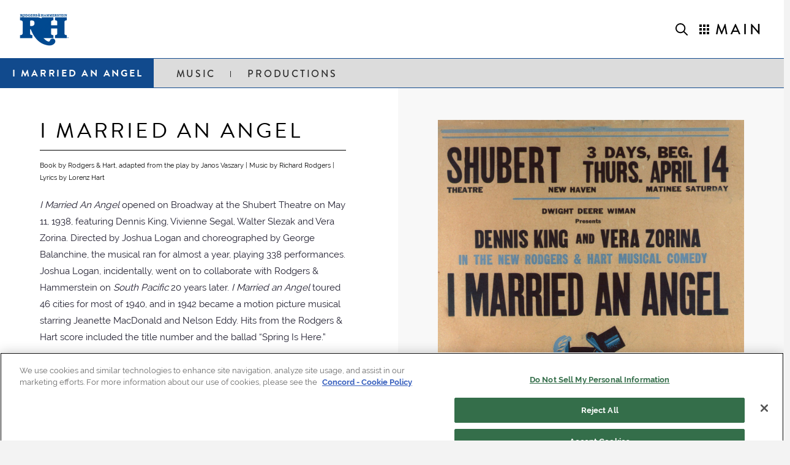

--- FILE ---
content_type: text/html; charset=UTF-8
request_url: https://rodgersandhammerstein.com/show/i-married-an-angel/
body_size: 27105
content:
<!DOCTYPE html>
<html class="no-js" lang="en-US" prefix="og: https://ogp.me/ns#">
<head>
<meta charset="UTF-8">
<meta name="viewport" content="width=device-width, initial-scale=1.0">
<link rel="pingback" href="https://rodgersandhammerstein.com/xmlrpc.php">
	<style>img:is([sizes="auto" i], [sizes^="auto," i]) { contain-intrinsic-size: 3000px 1500px }</style>
	
<!-- Search Engine Optimization by Rank Math PRO - https://rankmath.com/ -->
<title>Explore the show I Married an Angel - History and More | Rodgers &amp; Hammerstein</title>
<meta name="description" content="I Married An Angel opened on Broadway at the Shubert Theatre on May 11, 1938, featuring Dennis King, Vivienne Segal, Walter Slezak and Vera Zorina. Directed"/>
<meta name="robots" content="follow, index, max-snippet:-1, max-video-preview:-1, max-image-preview:large"/>
<link rel="canonical" href="https://rodgersandhammerstein.com/show/i-married-an-angel/" />
<meta property="og:locale" content="en_US" />
<meta property="og:type" content="article" />
<meta property="og:title" content="Explore the show I Married an Angel - History and More | Rodgers &amp; Hammerstein" />
<meta property="og:description" content="I Married An Angel opened on Broadway at the Shubert Theatre on May 11, 1938, featuring Dennis King, Vivienne Segal, Walter Slezak and Vera Zorina. Directed" />
<meta property="og:url" content="https://rodgersandhammerstein.com/show/i-married-an-angel/" />
<meta property="og:site_name" content="Rodgers &amp; Hammerstein" />
<meta property="article:publisher" content="https://www.facebook.com/RodgersandHammerstein" />
<meta property="article:section" content="I Married an Angel" />
<meta property="og:updated_time" content="2022-07-26T17:10:35+00:00" />
<meta property="og:image" content="https://rodgersandhammerstein.com/wp-content/uploads/2022/05/RnH-social-share16x9.jpg" />
<meta property="og:image:secure_url" content="https://rodgersandhammerstein.com/wp-content/uploads/2022/05/RnH-social-share16x9.jpg" />
<meta property="og:image:width" content="1200" />
<meta property="og:image:height" content="675" />
<meta property="og:image:alt" content="I Married an Angel" />
<meta property="og:image:type" content="image/jpeg" />
<meta name="twitter:card" content="summary_large_image" />
<meta name="twitter:title" content="Explore the show I Married an Angel - History and More | Rodgers &amp; Hammerstein" />
<meta name="twitter:description" content="I Married An Angel opened on Broadway at the Shubert Theatre on May 11, 1938, featuring Dennis King, Vivienne Segal, Walter Slezak and Vera Zorina. Directed" />
<meta name="twitter:site" content="@RNH_org" />
<meta name="twitter:creator" content="@RNH_org" />
<meta name="twitter:image" content="https://rodgersandhammerstein.com/wp-content/uploads/2022/05/RnH-social-share16x9.jpg" />
<!-- /Rank Math WordPress SEO plugin -->

<link rel="alternate" type="application/rss+xml" title="Rodgers &amp; Hammerstein &raquo; Feed" href="https://rodgersandhammerstein.com/feed/" />
<script type="text/javascript">
/* <![CDATA[ */
window._wpemojiSettings = {"baseUrl":"https:\/\/s.w.org\/images\/core\/emoji\/16.0.1\/72x72\/","ext":".png","svgUrl":"https:\/\/s.w.org\/images\/core\/emoji\/16.0.1\/svg\/","svgExt":".svg","source":{"concatemoji":"https:\/\/rodgersandhammerstein.com\/wp-includes\/js\/wp-emoji-release.min.js?ver=6.8.3"}};
/*! This file is auto-generated */
!function(s,n){var o,i,e;function c(e){try{var t={supportTests:e,timestamp:(new Date).valueOf()};sessionStorage.setItem(o,JSON.stringify(t))}catch(e){}}function p(e,t,n){e.clearRect(0,0,e.canvas.width,e.canvas.height),e.fillText(t,0,0);var t=new Uint32Array(e.getImageData(0,0,e.canvas.width,e.canvas.height).data),a=(e.clearRect(0,0,e.canvas.width,e.canvas.height),e.fillText(n,0,0),new Uint32Array(e.getImageData(0,0,e.canvas.width,e.canvas.height).data));return t.every(function(e,t){return e===a[t]})}function u(e,t){e.clearRect(0,0,e.canvas.width,e.canvas.height),e.fillText(t,0,0);for(var n=e.getImageData(16,16,1,1),a=0;a<n.data.length;a++)if(0!==n.data[a])return!1;return!0}function f(e,t,n,a){switch(t){case"flag":return n(e,"\ud83c\udff3\ufe0f\u200d\u26a7\ufe0f","\ud83c\udff3\ufe0f\u200b\u26a7\ufe0f")?!1:!n(e,"\ud83c\udde8\ud83c\uddf6","\ud83c\udde8\u200b\ud83c\uddf6")&&!n(e,"\ud83c\udff4\udb40\udc67\udb40\udc62\udb40\udc65\udb40\udc6e\udb40\udc67\udb40\udc7f","\ud83c\udff4\u200b\udb40\udc67\u200b\udb40\udc62\u200b\udb40\udc65\u200b\udb40\udc6e\u200b\udb40\udc67\u200b\udb40\udc7f");case"emoji":return!a(e,"\ud83e\udedf")}return!1}function g(e,t,n,a){var r="undefined"!=typeof WorkerGlobalScope&&self instanceof WorkerGlobalScope?new OffscreenCanvas(300,150):s.createElement("canvas"),o=r.getContext("2d",{willReadFrequently:!0}),i=(o.textBaseline="top",o.font="600 32px Arial",{});return e.forEach(function(e){i[e]=t(o,e,n,a)}),i}function t(e){var t=s.createElement("script");t.src=e,t.defer=!0,s.head.appendChild(t)}"undefined"!=typeof Promise&&(o="wpEmojiSettingsSupports",i=["flag","emoji"],n.supports={everything:!0,everythingExceptFlag:!0},e=new Promise(function(e){s.addEventListener("DOMContentLoaded",e,{once:!0})}),new Promise(function(t){var n=function(){try{var e=JSON.parse(sessionStorage.getItem(o));if("object"==typeof e&&"number"==typeof e.timestamp&&(new Date).valueOf()<e.timestamp+604800&&"object"==typeof e.supportTests)return e.supportTests}catch(e){}return null}();if(!n){if("undefined"!=typeof Worker&&"undefined"!=typeof OffscreenCanvas&&"undefined"!=typeof URL&&URL.createObjectURL&&"undefined"!=typeof Blob)try{var e="postMessage("+g.toString()+"("+[JSON.stringify(i),f.toString(),p.toString(),u.toString()].join(",")+"));",a=new Blob([e],{type:"text/javascript"}),r=new Worker(URL.createObjectURL(a),{name:"wpTestEmojiSupports"});return void(r.onmessage=function(e){c(n=e.data),r.terminate(),t(n)})}catch(e){}c(n=g(i,f,p,u))}t(n)}).then(function(e){for(var t in e)n.supports[t]=e[t],n.supports.everything=n.supports.everything&&n.supports[t],"flag"!==t&&(n.supports.everythingExceptFlag=n.supports.everythingExceptFlag&&n.supports[t]);n.supports.everythingExceptFlag=n.supports.everythingExceptFlag&&!n.supports.flag,n.DOMReady=!1,n.readyCallback=function(){n.DOMReady=!0}}).then(function(){return e}).then(function(){var e;n.supports.everything||(n.readyCallback(),(e=n.source||{}).concatemoji?t(e.concatemoji):e.wpemoji&&e.twemoji&&(t(e.twemoji),t(e.wpemoji)))}))}((window,document),window._wpemojiSettings);
/* ]]> */
</script>
<style id='wp-emoji-styles-inline-css' type='text/css'>

	img.wp-smiley, img.emoji {
		display: inline !important;
		border: none !important;
		box-shadow: none !important;
		height: 1em !important;
		width: 1em !important;
		margin: 0 0.07em !important;
		vertical-align: -0.1em !important;
		background: none !important;
		padding: 0 !important;
	}
</style>
<link rel='stylesheet' id='wp-block-library-css' href='https://rodgersandhammerstein.com/wp-includes/css/dist/block-library/style.min.css?ver=6.8.3' type='text/css' media='all' />
<style id='wp-block-library-theme-inline-css' type='text/css'>
.wp-block-audio :where(figcaption){color:#555;font-size:13px;text-align:center}.is-dark-theme .wp-block-audio :where(figcaption){color:#ffffffa6}.wp-block-audio{margin:0 0 1em}.wp-block-code{border:1px solid #ccc;border-radius:4px;font-family:Menlo,Consolas,monaco,monospace;padding:.8em 1em}.wp-block-embed :where(figcaption){color:#555;font-size:13px;text-align:center}.is-dark-theme .wp-block-embed :where(figcaption){color:#ffffffa6}.wp-block-embed{margin:0 0 1em}.blocks-gallery-caption{color:#555;font-size:13px;text-align:center}.is-dark-theme .blocks-gallery-caption{color:#ffffffa6}:root :where(.wp-block-image figcaption){color:#555;font-size:13px;text-align:center}.is-dark-theme :root :where(.wp-block-image figcaption){color:#ffffffa6}.wp-block-image{margin:0 0 1em}.wp-block-pullquote{border-bottom:4px solid;border-top:4px solid;color:currentColor;margin-bottom:1.75em}.wp-block-pullquote cite,.wp-block-pullquote footer,.wp-block-pullquote__citation{color:currentColor;font-size:.8125em;font-style:normal;text-transform:uppercase}.wp-block-quote{border-left:.25em solid;margin:0 0 1.75em;padding-left:1em}.wp-block-quote cite,.wp-block-quote footer{color:currentColor;font-size:.8125em;font-style:normal;position:relative}.wp-block-quote:where(.has-text-align-right){border-left:none;border-right:.25em solid;padding-left:0;padding-right:1em}.wp-block-quote:where(.has-text-align-center){border:none;padding-left:0}.wp-block-quote.is-large,.wp-block-quote.is-style-large,.wp-block-quote:where(.is-style-plain){border:none}.wp-block-search .wp-block-search__label{font-weight:700}.wp-block-search__button{border:1px solid #ccc;padding:.375em .625em}:where(.wp-block-group.has-background){padding:1.25em 2.375em}.wp-block-separator.has-css-opacity{opacity:.4}.wp-block-separator{border:none;border-bottom:2px solid;margin-left:auto;margin-right:auto}.wp-block-separator.has-alpha-channel-opacity{opacity:1}.wp-block-separator:not(.is-style-wide):not(.is-style-dots){width:100px}.wp-block-separator.has-background:not(.is-style-dots){border-bottom:none;height:1px}.wp-block-separator.has-background:not(.is-style-wide):not(.is-style-dots){height:2px}.wp-block-table{margin:0 0 1em}.wp-block-table td,.wp-block-table th{word-break:normal}.wp-block-table :where(figcaption){color:#555;font-size:13px;text-align:center}.is-dark-theme .wp-block-table :where(figcaption){color:#ffffffa6}.wp-block-video :where(figcaption){color:#555;font-size:13px;text-align:center}.is-dark-theme .wp-block-video :where(figcaption){color:#ffffffa6}.wp-block-video{margin:0 0 1em}:root :where(.wp-block-template-part.has-background){margin-bottom:0;margin-top:0;padding:1.25em 2.375em}
</style>
<style id='classic-theme-styles-inline-css' type='text/css'>
/*! This file is auto-generated */
.wp-block-button__link{color:#fff;background-color:#32373c;border-radius:9999px;box-shadow:none;text-decoration:none;padding:calc(.667em + 2px) calc(1.333em + 2px);font-size:1.125em}.wp-block-file__button{background:#32373c;color:#fff;text-decoration:none}
</style>
<link rel='stylesheet' id='mediaelement-css' href='https://rodgersandhammerstein.com/wp-includes/js/mediaelement/mediaelementplayer-legacy.min.css?ver=4.2.17' type='text/css' media='all' />
<link rel='stylesheet' id='wp-mediaelement-css' href='https://rodgersandhammerstein.com/wp-includes/js/mediaelement/wp-mediaelement.min.css?ver=6.8.3' type='text/css' media='all' />
<link rel='stylesheet' id='view_editor_gutenberg_frontend_assets-css' href='https://rodgersandhammerstein.com/wp-content/plugins/wp-views/public/css/views-frontend.css?ver=3.6.18' type='text/css' media='all' />
<style id='view_editor_gutenberg_frontend_assets-inline-css' type='text/css'>
.wpv-sort-list-dropdown.wpv-sort-list-dropdown-style-default > span.wpv-sort-list,.wpv-sort-list-dropdown.wpv-sort-list-dropdown-style-default .wpv-sort-list-item {border-color: #cdcdcd;}.wpv-sort-list-dropdown.wpv-sort-list-dropdown-style-default .wpv-sort-list-item a {color: #444;background-color: #fff;}.wpv-sort-list-dropdown.wpv-sort-list-dropdown-style-default a:hover,.wpv-sort-list-dropdown.wpv-sort-list-dropdown-style-default a:focus {color: #000;background-color: #eee;}.wpv-sort-list-dropdown.wpv-sort-list-dropdown-style-default .wpv-sort-list-item.wpv-sort-list-current a {color: #000;background-color: #eee;}
.wpv-sort-list-dropdown.wpv-sort-list-dropdown-style-default > span.wpv-sort-list,.wpv-sort-list-dropdown.wpv-sort-list-dropdown-style-default .wpv-sort-list-item {border-color: #cdcdcd;}.wpv-sort-list-dropdown.wpv-sort-list-dropdown-style-default .wpv-sort-list-item a {color: #444;background-color: #fff;}.wpv-sort-list-dropdown.wpv-sort-list-dropdown-style-default a:hover,.wpv-sort-list-dropdown.wpv-sort-list-dropdown-style-default a:focus {color: #000;background-color: #eee;}.wpv-sort-list-dropdown.wpv-sort-list-dropdown-style-default .wpv-sort-list-item.wpv-sort-list-current a {color: #000;background-color: #eee;}.wpv-sort-list-dropdown.wpv-sort-list-dropdown-style-grey > span.wpv-sort-list,.wpv-sort-list-dropdown.wpv-sort-list-dropdown-style-grey .wpv-sort-list-item {border-color: #cdcdcd;}.wpv-sort-list-dropdown.wpv-sort-list-dropdown-style-grey .wpv-sort-list-item a {color: #444;background-color: #eeeeee;}.wpv-sort-list-dropdown.wpv-sort-list-dropdown-style-grey a:hover,.wpv-sort-list-dropdown.wpv-sort-list-dropdown-style-grey a:focus {color: #000;background-color: #e5e5e5;}.wpv-sort-list-dropdown.wpv-sort-list-dropdown-style-grey .wpv-sort-list-item.wpv-sort-list-current a {color: #000;background-color: #e5e5e5;}
.wpv-sort-list-dropdown.wpv-sort-list-dropdown-style-default > span.wpv-sort-list,.wpv-sort-list-dropdown.wpv-sort-list-dropdown-style-default .wpv-sort-list-item {border-color: #cdcdcd;}.wpv-sort-list-dropdown.wpv-sort-list-dropdown-style-default .wpv-sort-list-item a {color: #444;background-color: #fff;}.wpv-sort-list-dropdown.wpv-sort-list-dropdown-style-default a:hover,.wpv-sort-list-dropdown.wpv-sort-list-dropdown-style-default a:focus {color: #000;background-color: #eee;}.wpv-sort-list-dropdown.wpv-sort-list-dropdown-style-default .wpv-sort-list-item.wpv-sort-list-current a {color: #000;background-color: #eee;}.wpv-sort-list-dropdown.wpv-sort-list-dropdown-style-grey > span.wpv-sort-list,.wpv-sort-list-dropdown.wpv-sort-list-dropdown-style-grey .wpv-sort-list-item {border-color: #cdcdcd;}.wpv-sort-list-dropdown.wpv-sort-list-dropdown-style-grey .wpv-sort-list-item a {color: #444;background-color: #eeeeee;}.wpv-sort-list-dropdown.wpv-sort-list-dropdown-style-grey a:hover,.wpv-sort-list-dropdown.wpv-sort-list-dropdown-style-grey a:focus {color: #000;background-color: #e5e5e5;}.wpv-sort-list-dropdown.wpv-sort-list-dropdown-style-grey .wpv-sort-list-item.wpv-sort-list-current a {color: #000;background-color: #e5e5e5;}.wpv-sort-list-dropdown.wpv-sort-list-dropdown-style-blue > span.wpv-sort-list,.wpv-sort-list-dropdown.wpv-sort-list-dropdown-style-blue .wpv-sort-list-item {border-color: #0099cc;}.wpv-sort-list-dropdown.wpv-sort-list-dropdown-style-blue .wpv-sort-list-item a {color: #444;background-color: #cbddeb;}.wpv-sort-list-dropdown.wpv-sort-list-dropdown-style-blue a:hover,.wpv-sort-list-dropdown.wpv-sort-list-dropdown-style-blue a:focus {color: #000;background-color: #95bedd;}.wpv-sort-list-dropdown.wpv-sort-list-dropdown-style-blue .wpv-sort-list-item.wpv-sort-list-current a {color: #000;background-color: #95bedd;}
</style>
<style id='global-styles-inline-css' type='text/css'>
:root{--wp--preset--aspect-ratio--square: 1;--wp--preset--aspect-ratio--4-3: 4/3;--wp--preset--aspect-ratio--3-4: 3/4;--wp--preset--aspect-ratio--3-2: 3/2;--wp--preset--aspect-ratio--2-3: 2/3;--wp--preset--aspect-ratio--16-9: 16/9;--wp--preset--aspect-ratio--9-16: 9/16;--wp--preset--color--black: #000000;--wp--preset--color--cyan-bluish-gray: #abb8c3;--wp--preset--color--white: #ffffff;--wp--preset--color--pale-pink: #f78da7;--wp--preset--color--vivid-red: #cf2e2e;--wp--preset--color--luminous-vivid-orange: #ff6900;--wp--preset--color--luminous-vivid-amber: #fcb900;--wp--preset--color--light-green-cyan: #7bdcb5;--wp--preset--color--vivid-green-cyan: #00d084;--wp--preset--color--pale-cyan-blue: #8ed1fc;--wp--preset--color--vivid-cyan-blue: #0693e3;--wp--preset--color--vivid-purple: #9b51e0;--wp--preset--gradient--vivid-cyan-blue-to-vivid-purple: linear-gradient(135deg,rgba(6,147,227,1) 0%,rgb(155,81,224) 100%);--wp--preset--gradient--light-green-cyan-to-vivid-green-cyan: linear-gradient(135deg,rgb(122,220,180) 0%,rgb(0,208,130) 100%);--wp--preset--gradient--luminous-vivid-amber-to-luminous-vivid-orange: linear-gradient(135deg,rgba(252,185,0,1) 0%,rgba(255,105,0,1) 100%);--wp--preset--gradient--luminous-vivid-orange-to-vivid-red: linear-gradient(135deg,rgba(255,105,0,1) 0%,rgb(207,46,46) 100%);--wp--preset--gradient--very-light-gray-to-cyan-bluish-gray: linear-gradient(135deg,rgb(238,238,238) 0%,rgb(169,184,195) 100%);--wp--preset--gradient--cool-to-warm-spectrum: linear-gradient(135deg,rgb(74,234,220) 0%,rgb(151,120,209) 20%,rgb(207,42,186) 40%,rgb(238,44,130) 60%,rgb(251,105,98) 80%,rgb(254,248,76) 100%);--wp--preset--gradient--blush-light-purple: linear-gradient(135deg,rgb(255,206,236) 0%,rgb(152,150,240) 100%);--wp--preset--gradient--blush-bordeaux: linear-gradient(135deg,rgb(254,205,165) 0%,rgb(254,45,45) 50%,rgb(107,0,62) 100%);--wp--preset--gradient--luminous-dusk: linear-gradient(135deg,rgb(255,203,112) 0%,rgb(199,81,192) 50%,rgb(65,88,208) 100%);--wp--preset--gradient--pale-ocean: linear-gradient(135deg,rgb(255,245,203) 0%,rgb(182,227,212) 50%,rgb(51,167,181) 100%);--wp--preset--gradient--electric-grass: linear-gradient(135deg,rgb(202,248,128) 0%,rgb(113,206,126) 100%);--wp--preset--gradient--midnight: linear-gradient(135deg,rgb(2,3,129) 0%,rgb(40,116,252) 100%);--wp--preset--font-size--small: 13px;--wp--preset--font-size--medium: 20px;--wp--preset--font-size--large: 36px;--wp--preset--font-size--x-large: 42px;--wp--preset--spacing--20: 0.44rem;--wp--preset--spacing--30: 0.67rem;--wp--preset--spacing--40: 1rem;--wp--preset--spacing--50: 1.5rem;--wp--preset--spacing--60: 2.25rem;--wp--preset--spacing--70: 3.38rem;--wp--preset--spacing--80: 5.06rem;--wp--preset--shadow--natural: 6px 6px 9px rgba(0, 0, 0, 0.2);--wp--preset--shadow--deep: 12px 12px 50px rgba(0, 0, 0, 0.4);--wp--preset--shadow--sharp: 6px 6px 0px rgba(0, 0, 0, 0.2);--wp--preset--shadow--outlined: 6px 6px 0px -3px rgba(255, 255, 255, 1), 6px 6px rgba(0, 0, 0, 1);--wp--preset--shadow--crisp: 6px 6px 0px rgba(0, 0, 0, 1);}:where(.is-layout-flex){gap: 0.5em;}:where(.is-layout-grid){gap: 0.5em;}body .is-layout-flex{display: flex;}.is-layout-flex{flex-wrap: wrap;align-items: center;}.is-layout-flex > :is(*, div){margin: 0;}body .is-layout-grid{display: grid;}.is-layout-grid > :is(*, div){margin: 0;}:where(.wp-block-columns.is-layout-flex){gap: 2em;}:where(.wp-block-columns.is-layout-grid){gap: 2em;}:where(.wp-block-post-template.is-layout-flex){gap: 1.25em;}:where(.wp-block-post-template.is-layout-grid){gap: 1.25em;}.has-black-color{color: var(--wp--preset--color--black) !important;}.has-cyan-bluish-gray-color{color: var(--wp--preset--color--cyan-bluish-gray) !important;}.has-white-color{color: var(--wp--preset--color--white) !important;}.has-pale-pink-color{color: var(--wp--preset--color--pale-pink) !important;}.has-vivid-red-color{color: var(--wp--preset--color--vivid-red) !important;}.has-luminous-vivid-orange-color{color: var(--wp--preset--color--luminous-vivid-orange) !important;}.has-luminous-vivid-amber-color{color: var(--wp--preset--color--luminous-vivid-amber) !important;}.has-light-green-cyan-color{color: var(--wp--preset--color--light-green-cyan) !important;}.has-vivid-green-cyan-color{color: var(--wp--preset--color--vivid-green-cyan) !important;}.has-pale-cyan-blue-color{color: var(--wp--preset--color--pale-cyan-blue) !important;}.has-vivid-cyan-blue-color{color: var(--wp--preset--color--vivid-cyan-blue) !important;}.has-vivid-purple-color{color: var(--wp--preset--color--vivid-purple) !important;}.has-black-background-color{background-color: var(--wp--preset--color--black) !important;}.has-cyan-bluish-gray-background-color{background-color: var(--wp--preset--color--cyan-bluish-gray) !important;}.has-white-background-color{background-color: var(--wp--preset--color--white) !important;}.has-pale-pink-background-color{background-color: var(--wp--preset--color--pale-pink) !important;}.has-vivid-red-background-color{background-color: var(--wp--preset--color--vivid-red) !important;}.has-luminous-vivid-orange-background-color{background-color: var(--wp--preset--color--luminous-vivid-orange) !important;}.has-luminous-vivid-amber-background-color{background-color: var(--wp--preset--color--luminous-vivid-amber) !important;}.has-light-green-cyan-background-color{background-color: var(--wp--preset--color--light-green-cyan) !important;}.has-vivid-green-cyan-background-color{background-color: var(--wp--preset--color--vivid-green-cyan) !important;}.has-pale-cyan-blue-background-color{background-color: var(--wp--preset--color--pale-cyan-blue) !important;}.has-vivid-cyan-blue-background-color{background-color: var(--wp--preset--color--vivid-cyan-blue) !important;}.has-vivid-purple-background-color{background-color: var(--wp--preset--color--vivid-purple) !important;}.has-black-border-color{border-color: var(--wp--preset--color--black) !important;}.has-cyan-bluish-gray-border-color{border-color: var(--wp--preset--color--cyan-bluish-gray) !important;}.has-white-border-color{border-color: var(--wp--preset--color--white) !important;}.has-pale-pink-border-color{border-color: var(--wp--preset--color--pale-pink) !important;}.has-vivid-red-border-color{border-color: var(--wp--preset--color--vivid-red) !important;}.has-luminous-vivid-orange-border-color{border-color: var(--wp--preset--color--luminous-vivid-orange) !important;}.has-luminous-vivid-amber-border-color{border-color: var(--wp--preset--color--luminous-vivid-amber) !important;}.has-light-green-cyan-border-color{border-color: var(--wp--preset--color--light-green-cyan) !important;}.has-vivid-green-cyan-border-color{border-color: var(--wp--preset--color--vivid-green-cyan) !important;}.has-pale-cyan-blue-border-color{border-color: var(--wp--preset--color--pale-cyan-blue) !important;}.has-vivid-cyan-blue-border-color{border-color: var(--wp--preset--color--vivid-cyan-blue) !important;}.has-vivid-purple-border-color{border-color: var(--wp--preset--color--vivid-purple) !important;}.has-vivid-cyan-blue-to-vivid-purple-gradient-background{background: var(--wp--preset--gradient--vivid-cyan-blue-to-vivid-purple) !important;}.has-light-green-cyan-to-vivid-green-cyan-gradient-background{background: var(--wp--preset--gradient--light-green-cyan-to-vivid-green-cyan) !important;}.has-luminous-vivid-amber-to-luminous-vivid-orange-gradient-background{background: var(--wp--preset--gradient--luminous-vivid-amber-to-luminous-vivid-orange) !important;}.has-luminous-vivid-orange-to-vivid-red-gradient-background{background: var(--wp--preset--gradient--luminous-vivid-orange-to-vivid-red) !important;}.has-very-light-gray-to-cyan-bluish-gray-gradient-background{background: var(--wp--preset--gradient--very-light-gray-to-cyan-bluish-gray) !important;}.has-cool-to-warm-spectrum-gradient-background{background: var(--wp--preset--gradient--cool-to-warm-spectrum) !important;}.has-blush-light-purple-gradient-background{background: var(--wp--preset--gradient--blush-light-purple) !important;}.has-blush-bordeaux-gradient-background{background: var(--wp--preset--gradient--blush-bordeaux) !important;}.has-luminous-dusk-gradient-background{background: var(--wp--preset--gradient--luminous-dusk) !important;}.has-pale-ocean-gradient-background{background: var(--wp--preset--gradient--pale-ocean) !important;}.has-electric-grass-gradient-background{background: var(--wp--preset--gradient--electric-grass) !important;}.has-midnight-gradient-background{background: var(--wp--preset--gradient--midnight) !important;}.has-small-font-size{font-size: var(--wp--preset--font-size--small) !important;}.has-medium-font-size{font-size: var(--wp--preset--font-size--medium) !important;}.has-large-font-size{font-size: var(--wp--preset--font-size--large) !important;}.has-x-large-font-size{font-size: var(--wp--preset--font-size--x-large) !important;}
:where(.wp-block-post-template.is-layout-flex){gap: 1.25em;}:where(.wp-block-post-template.is-layout-grid){gap: 1.25em;}
:where(.wp-block-columns.is-layout-flex){gap: 2em;}:where(.wp-block-columns.is-layout-grid){gap: 2em;}
:root :where(.wp-block-pullquote){font-size: 1.5em;line-height: 1.6;}
</style>
<link rel='stylesheet' id='ivory-search-styles-css' href='https://rodgersandhammerstein.com/wp-content/plugins/add-search-to-menu/public/css/ivory-search.min.css?ver=5.5.14' type='text/css' media='all' />
<link rel='stylesheet' id='x-stack-css' href='https://rodgersandhammerstein.com/wp-content/themes/pro/framework/dist/css/site/stacks/renew.css?ver=6.7.12' type='text/css' media='all' />
<link rel='stylesheet' id='x-child-css' href='https://rodgersandhammerstein.com/wp-content/themes/pro-child/style.css?ver=6.7.12' type='text/css' media='all' />
<link rel='stylesheet' id='dflip-icons-style-css' href='https://rodgersandhammerstein.com/wp-content/plugins/dflip/assets/css/themify-icons.min.css?ver=1.5.6' type='text/css' media='all' />
<link rel='stylesheet' id='dflip-style-css' href='https://rodgersandhammerstein.com/wp-content/plugins/dflip/assets/css/dflip.min.css?ver=1.5.6' type='text/css' media='all' />
<link rel='stylesheet' id='__EPYT__style-css' href='https://rodgersandhammerstein.com/wp-content/plugins/youtube-embed-plus-pro/styles/ytprefs.min.css?ver=14.2.4' type='text/css' media='all' />
<style id='__EPYT__style-inline-css' type='text/css'>

                .epyt-gallery-thumb {
                        width: 33.333%;
                }
                
                         @media (min-width:0px) and (max-width: 767px) {
                            .epyt-gallery-rowbreak {
                                display: none;
                            }
                            .epyt-gallery-allthumbs[class*="epyt-cols"] .epyt-gallery-thumb {
                                width: 100% !important;
                            }
                          }
</style>
<link rel='stylesheet' id='__disptype__-css' href='https://rodgersandhammerstein.com/wp-content/plugins/youtube-embed-plus-pro/scripts/lity.min.css?ver=14.2.4' type='text/css' media='all' />
<style id='cs-inline-css' type='text/css'>
@media (min-width:1200px){.x-hide-xl{display:none !important;}}@media (min-width:979px) and (max-width:1199px){.x-hide-lg{display:none !important;}}@media (min-width:767px) and (max-width:978px){.x-hide-md{display:none !important;}}@media (min-width:480px) and (max-width:766px){.x-hide-sm{display:none !important;}}@media (max-width:479px){.x-hide-xs{display:none !important;}} a,h1 a:hover,h2 a:hover,h3 a:hover,h4 a:hover,h5 a:hover,h6 a:hover,.x-comment-time:hover,#reply-title small a,.comment-reply-link:hover,.x-comment-author a:hover,.x-recent-posts a:hover .h-recent-posts{color:#114a8d;}a:hover,#reply-title small a:hover{color:#d4af37;}.entry-title i,.entry-title svg{color:#dddddd;}a.x-img-thumbnail:hover,li.bypostauthor > article.comment{border-color:#114a8d;}.flex-direction-nav a,.flex-control-nav a:hover,.flex-control-nav a.flex-active,.x-dropcap,.x-skill-bar .bar,.x-pricing-column.featured h2,.h-comments-title small,.x-pagination a:hover,.woocommerce-pagination a:hover,.x-entry-share .x-share:hover,.entry-thumb,.widget_tag_cloud .tagcloud a:hover,.widget_product_tag_cloud .tagcloud a:hover,.x-highlight,.x-recent-posts .x-recent-posts-img:after,.x-portfolio-filters{background-color:#114a8d;}.x-portfolio-filters:hover{background-color:#d4af37;}.x-main{width:calc(72% - 3.20197%);}.x-sidebar{width:calc(100% - 3.20197% - 72%);}.h-landmark{font-weight:400;}.x-comment-author a{color:rgb(33,31,48);}.x-comment-author a,.comment-form-author label,.comment-form-email label,.comment-form-url label,.comment-form-rating label,.comment-form-comment label,.widget_calendar #wp-calendar caption,.widget_calendar #wp-calendar th,.x-accordion-heading .x-accordion-toggle,.x-nav-tabs > li > a:hover,.x-nav-tabs > .active > a,.x-nav-tabs > .active > a:hover{color:#272727;}.widget_calendar #wp-calendar th{border-bottom-color:#272727;}.x-pagination span.current,.woocommerce-pagination span[aria-current],.x-portfolio-filters-menu,.widget_tag_cloud .tagcloud a,.h-feature-headline span i,.widget_price_filter .ui-slider .ui-slider-handle{background-color:#272727;}@media (max-width:978.98px){}html{font-size:13px;}@media (min-width:479px){html{font-size:13px;}}@media (min-width:766px){html{font-size:14px;}}@media (min-width:978px){html{font-size:14px;}}@media (min-width:1199px){html{font-size:14px;}}body{font-style:normal;font-weight:400;color:rgb(33,31,48);background:#f3f3f3;}.w-b{font-weight:400 !important;}h1,h2,h3,h4,h5,h6,.h1,.h2,.h3,.h4,.h5,.h6,.x-text-headline{font-family:"brandon-grotesque",sans-serif;font-style:normal;font-weight:400;text-transform:uppercase;}h1,.h1{letter-spacing:.12em;}h2,.h2{letter-spacing:.12em;}h3,.h3{letter-spacing:.12em;}h4,.h4{letter-spacing:.12em;}h5,.h5{letter-spacing:.12em;}h6,.h6{letter-spacing:.12em;}.w-h{font-weight:400 !important;}.x-container.width{width:88%;}.x-container.max{max-width:1400px;}.x-bar-content.x-container.width{flex-basis:88%;}.x-main.full{float:none;clear:both;display:block;width:auto;}@media (max-width:978.98px){.x-main.full,.x-main.left,.x-main.right,.x-sidebar.left,.x-sidebar.right{float:none;display:block;width:auto !important;}}.entry-header,.entry-content{font-size:1.1rem;}body,input,button,select,textarea{font-family:"raleway",sans-serif;}h1,h2,h3,h4,h5,h6,.h1,.h2,.h3,.h4,.h5,.h6,h1 a,h2 a,h3 a,h4 a,h5 a,h6 a,.h1 a,.h2 a,.h3 a,.h4 a,.h5 a,.h6 a,blockquote{color:#272727;}.cfc-h-tx{color:#272727 !important;}.cfc-h-bd{border-color:#272727 !important;}.cfc-h-bg{background-color:#272727 !important;}.cfc-b-tx{color:rgb(33,31,48) !important;}.cfc-b-bd{border-color:rgb(33,31,48) !important;}.cfc-b-bg{background-color:rgb(33,31,48) !important;}.x-btn,.button,[type="submit"]{color:#ffffff;border-color:transparent;background-color:#114a8d;text-shadow:0 0.075em 0.075em rgba(0,0,0,0.5);border-radius:0.25em;}.x-btn:hover,.button:hover,[type="submit"]:hover{color:#ffffff;border-color:transparent;background-color:rgb(53,101,177);text-shadow:0 0.075em 0.075em rgba(0,0,0,0.5);}.x-btn.x-btn-real,.x-btn.x-btn-real:hover{margin-bottom:0.25em;text-shadow:0 0.075em 0.075em rgba(0,0,0,0.65);}.x-btn.x-btn-real{box-shadow:0 0.25em 0 0 #a71000,0 4px 9px rgba(0,0,0,0.75);}.x-btn.x-btn-real:hover{box-shadow:0 0.25em 0 0 #a71000,0 4px 9px rgba(0,0,0,0.75);}.x-btn.x-btn-flat,.x-btn.x-btn-flat:hover{margin-bottom:0;text-shadow:0 0.075em 0.075em rgba(0,0,0,0.65);box-shadow:none;}.x-btn.x-btn-transparent,.x-btn.x-btn-transparent:hover{margin-bottom:0;border-width:3px;text-shadow:none;text-transform:uppercase;background-color:transparent;box-shadow:none;}.bg .mejs-container,.x-video .mejs-container{position:unset !important;} .m2qf-0.x-section{margin-top:0px;margin-right:0px;margin-bottom:0px;margin-left:0px;border-top-width:0;border-right-width:0;border-bottom-width:0;border-left-width:0;padding-top:0px;padding-right:0px;padding-bottom:0px;padding-left:0px;z-index:auto;}.m2qf-1.x-row{z-index:auto;margin-right:auto;margin-left:auto;border-top-width:0;border-right-width:0;border-bottom-width:0;border-left-width:0;padding-top:1px;padding-right:1px;padding-bottom:1px;padding-left:1px;font-size:1em;}.m2qf-1 > .x-row-inner{flex-direction:row;justify-content:flex-start;align-items:stretch;align-content:stretch;margin-top:calc(((20px / 2) + 1px) * -1);margin-right:calc(((20px / 2) + 1px) * -1);margin-bottom:calc(((20px / 2) + 1px) * -1);margin-left:calc(((20px / 2) + 1px) * -1);}.m2qf-1 > .x-row-inner > *{margin-top:calc(20px / 2);margin-bottom:calc(20px / 2);margin-right:calc(20px / 2);margin-left:calc(20px / 2);}.m2qf-2{--gap:20px;}.m2qf-2 > .x-row-inner > *:nth-child(2n - 0) {flex-basis:calc(50% - clamp(0px,var(--gap),9999px));}.m2qf-2 > .x-row-inner > *:nth-child(2n - 1) {flex-basis:calc(50% - clamp(0px,var(--gap),9999px));}.m2qf-3.x-col{z-index:1;border-top-width:0;border-right-width:0;border-bottom-width:0;border-left-width:0;padding-top:4%;padding-right:5%;padding-bottom:5%;padding-left:5%;font-size:1em;}.m2qf-5.x-col{background-color:#F8F8F8;}.m2qf-6.x-image{font-size:1em;border-top-width:0;border-right-width:0;border-bottom-width:0;border-left-width:0;}.m2qf-6.x-image img{aspect-ratio:auto;}.m2qf-7.x-image{margin-top:0px;margin-right:0px;margin-bottom:2em;margin-left:0px;}.m2qf-8.x-image{width:100%;}.m2qf-8.x-image img{width:100%;}.m2qf-a.x-text .x-text-content-text-primary{font-size:2.5em;font-weight:400;line-height:1;letter-spacing:.12em;margin-right:calc(.12em * -1);color:rgba(0,0,0,1);}.m2qf-b.x-text{border-top-width:0;border-right-width:0;border-bottom-width:0;border-left-width:0;font-size:1em;}.m2qf-b.x-text .x-text-content-text-primary{font-family:"brandon-grotesque",sans-serif;font-style:normal;text-transform:uppercase;}.m2qf-c.x-text{margin-top:1em;margin-right:0em;margin-bottom:0em;margin-left:0em;}.m2qf-c.x-text .x-text-content-text-primary{font-size:1em;font-weight:500;line-height:1.4;letter-spacing:0em;text-align:center;color:rgb(255,255,255);}.m2qf-d{width:100%;max-width:none;border-top-width:1px;border-right-width:0;border-bottom-width:0;border-left-width:0;border-top-style:solid;border-right-style:solid;border-bottom-style:solid;border-left-style:solid;border-top-color:rgb(0,0,0);border-right-color:rgb(0,0,0);border-bottom-color:rgb(0,0,0);border-left-color:rgb(0,0,0);font-size:1em;}.m2qf-e{margin-top:1em;margin-right:0em;margin-bottom:1em;margin-left:0em;}.m2qf-f{margin-top:.75em;margin-right:0px;margin-bottom:1.25em;margin-left:0px;}.m2qf-g.x-text{margin-top:0em;margin-bottom:2em;font-size:.8em;}.m2qf-h.x-text{margin-right:0em;margin-left:0em;}.m2qf-i.x-text{border-top-width:0;border-right-width:0;border-bottom-width:0;border-left-width:0;font-style:normal;letter-spacing:0em;color:rgba(0,0,0,1);}.m2qf-i.x-text > :first-child{margin-top:0;}.m2qf-i.x-text > :last-child{margin-bottom:0;}.m2qf-j.x-text{font-family:"raleway",sans-serif;font-weight:400;}.m2qf-k.x-text{line-height:inherit;}.m2qf-l.x-text{text-transform:none;}.m2qf-n.x-text{font-family:"brandon-grotesque",sans-serif;font-weight:400;text-transform:uppercase;}.m2qf-o.x-text{font-size:1.5em;line-height:1;}.m2qf-p.x-text{margin-top:.5em;text-align:center;}.m2qf-q.x-text{margin-bottom:0em;}.m2qf-r.x-text{font-size:1em;}.m2qf-s.x-text{font-family:inherit;font-weight:inherit;}.m2qf-t.x-text{margin-top:1em;}.m2qf-u.x-text{line-height:2;}.m2qf-v{flex-grow:0;flex-shrink:1;flex-basis:auto;border-top-width:0;border-right-width:0;border-bottom-width:0;border-left-width:0;font-size:1em;aspect-ratio:auto;}.m2qf-w{margin-top:2em;}.m2qf-x{margin-right:0px;margin-left:0px;}.m2qf-y{margin-bottom:0em;}.m2qf-z{margin-top:1em;}.m2qf-10{margin-bottom:0px;}.m2qf-11{display:flex;flex-direction:row;justify-content:flex-end;align-items:flex-start;flex-wrap:wrap;align-content:flex-start;}.m2qf-14.x-anchor {border-top-width:0;border-right-width:0;border-bottom-width:0;border-left-width:0;font-size:1em;}.m2qf-14.x-anchor .x-anchor-content {display:flex;flex-direction:row;justify-content:center;align-items:center;}.m2qf-15.x-anchor {border-top-left-radius:0.35em;border-top-right-radius:0.35em;border-bottom-right-radius:0.35em;border-bottom-left-radius:0.35em;}.m2qf-15.x-anchor .x-anchor-content {padding-top:0.575em;padding-right:0.85em;padding-bottom:0.575em;padding-left:0.85em;}.m2qf-16.x-anchor {background-color:#114a8d;}.m2qf-16.x-anchor:hover,.m2qf-16.x-anchor[class*="active"],[data-x-effect-provider*="colors"]:hover .m2qf-16.x-anchor {background-color:#d4af37;}.m2qf-16.x-anchor .x-anchor-text {margin-top:5px;margin-right:5px;margin-bottom:5px;margin-left:5px;}.m2qf-16.x-anchor .x-anchor-text-primary {font-family:"brandon-grotesque",sans-serif;font-size:1em;font-style:normal;font-weight:700;line-height:1;text-transform:uppercase;color:rgb(255,255,255);}.m2qf-17.x-anchor {margin-top:0em;margin-right:1em;}.m2qf-18.x-anchor {margin-bottom:0em;margin-left:0em;}.m2qf-19.x-anchor {margin-bottom:1em;margin-left:1em;}.m2qf-1b.x-anchor {height:2.75em;background-color:transparent;}.m2qf-1b.x-anchor .x-graphic-icon > svg{fill:rgb(0,0,0);}.m2qf-1b.x-anchor:hover .x-graphic-icon > svg,.m2qf-1b.x-anchor[class*="active"] .x-graphic-icon > svg,[data-x-effect-provider*="colors"]:hover .m2qf-1b.x-anchor .x-graphic-icon > svg {fill:#d4af37;}.m2qf-1b.x-anchor:hover .x-graphic-icon,.m2qf-1b.x-anchor[class*="active"] .x-graphic-icon,[data-x-effect-provider*="colors"]:hover .m2qf-1b.x-anchor .x-graphic-icon {color:#d4af37;}.m2qf-1d.x-anchor .x-graphic {margin-top:5px;margin-right:5px;margin-bottom:5px;}.m2qf-1d.x-anchor .x-graphic-icon {font-size:1.25em;width:auto;border-top-width:0;border-right-width:0;border-bottom-width:0;border-left-width:0;}.m2qf-1e.x-anchor .x-graphic {margin-left:0px;}.m2qf-1f.x-anchor {width:2.75em;}.m2qf-1g.x-anchor .x-graphic {margin-left:5px;}.m2qf-1h.x-anchor {width:0;height:0;}.m2qf-1j.x-anchor .x-graphic-icon > svg{fill:rgb(255,255,255);}.m2qf-1j.x-anchor:hover .x-graphic-icon > svg,.m2qf-1j.x-anchor[class*="active"] .x-graphic-icon > svg,[data-x-effect-provider*="colors"]:hover .m2qf-1j.x-anchor .x-graphic-icon > svg {fill:rgba(0,0,0,0.5);}.m2qf-1j.x-anchor:hover .x-graphic-icon,.m2qf-1j.x-anchor[class*="active"] .x-graphic-icon,[data-x-effect-provider*="colors"]:hover .m2qf-1j.x-anchor .x-graphic-icon {color:rgba(0,0,0,0.5);}.m2qf-1k.x-grid{grid-gap:10px 10px;grid-template-columns:1fr 1fr 1fr 1fr;}.m2qf-1l.x-grid{justify-content:center;align-content:start;justify-items:stretch;align-items:stretch;z-index:auto;border-top-width:0;border-right-width:0;border-bottom-width:0;border-left-width:0;font-size:1em;grid-template-rows:auto;}.m2qf-1m.x-grid{grid-gap:20px 20px;grid-template-columns:1fr 1fr 1fr;}.m2qf-1n.x-cell{grid-column-start:auto;grid-column-end:auto;grid-row-start:auto;grid-row-end:auto;justify-self:auto;align-self:auto;z-index:auto;border-top-width:0;border-right-width:0;border-bottom-width:0;border-left-width:0;font-size:1em;}.m2qf-1o{transition-duration:500ms,0s;transition-timing-function:cubic-bezier(0.400,0.000,0.200,1.000);}.m2qf-1o .x-modal-content-scroll-area{font-size:16px;padding-top:0;padding-right:0;padding-bottom:0;padding-left:0;}.m2qf-1o:not(.x-active){transition-delay:0s,500ms;}.m2qf-1o .x-modal-bg{background-color:rgba(0,0,0,0.75);}.m2qf-1o .x-modal-content{max-width:28em;border-top-width:0;border-right-width:0;border-bottom-width:0;border-left-width:0;padding-top:1em;padding-right:2em;padding-bottom:2em;padding-left:2em;background-color:#114a8d;box-shadow:0em 0.15em 2em 0em rgba(0,0,0,0.25);transition-duration:500ms;transition-timing-function:cubic-bezier(0.400,0.000,0.200,1.000);}@media screen and (max-width:1199px){.m2qf-1a.x-anchor {margin-top:1em;}}@media screen and (max-width:978px){.m2qf-2 > .x-row-inner > *:nth-child(1n - 0) {flex-basis:calc(100% - clamp(0px,var(--gap),9999px));}.m2qf-4.x-col{padding-top:5%;padding-bottom:0%;}.m2qf-5.x-col{padding-top:0%;background-color:#ffffff;}.m2qf-1k.x-grid{grid-template-columns:1fr 1fr;}}@media screen and (min-width:767px) and (max-width:1199px){.m2qf-a.x-text .x-text-content-text-primary{font-size:2.25em;}}@media screen and (min-width:767px) and (max-width:978px){.m2qf-1m.x-grid{grid-template-columns:1fr 1fr;}}@media screen and (max-width:766px){.m2qf-c.x-text .x-text-content-text-primary{font-size:.75em;}.m2qf-1m.x-grid{grid-template-columns:1fr;}}@media screen and (min-width:480px) and (max-width:766px){.m2qf-a.x-text .x-text-content-text-primary{font-size:2em;}.m2qf-1o .x-modal-content{max-width:20em;}}@media screen and (max-width:479px){.m2qf-2 > .x-row-inner > *:nth-child(1n - 0) {flex-basis:calc(100% - clamp(0px,var(--gap),9999px));}.m2qf-a.x-text .x-text-content-text-primary{font-size:1.5em;}.m2qf-16.x-anchor .x-anchor-text-primary {font-size:.75em;}.m2qf-1o .x-modal-content{max-width:15em;}}  .m4dy-0.x-bar{height:3em;font-size:16px;z-index:9999;}.m4dy-0 .x-bar-content{display:flex;flex-direction:row;justify-content:space-between;align-items:center;flex-grow:0;flex-shrink:1;flex-basis:100%;height:3em;}.m4dy-0.x-bar-space{font-size:16px;height:3em;}.m4dy-1.x-bar{border-top-width:0px;border-right-width:0px;border-bottom-width:1px;border-left-width:0px;border-top-style:none;border-right-style:none;border-bottom-style:solid;border-left-style:none;border-top-color:transparent;border-right-color:transparent;border-bottom-color:#114a8d;border-left-color:transparent;background-color:rgb(220,220,220);}.m4dy-1.x-bar-outer-spacers:after,.m4dy-1.x-bar-outer-spacers:before{flex-basis:0em;width:0em!important;height:0em;}.m4dy-2.x-bar{border-top-width:0;border-right-width:0;border-bottom-width:0;border-left-width:0;background-color:#114a8d;}.m4dy-2.x-bar-outer-spacers:after,.m4dy-2.x-bar-outer-spacers:before{flex-basis:.5em;width:.5em!important;height:.5em;}.m4dy-3.x-bar-container{display:flex;flex-direction:row;align-items:center;flex-basis:auto;border-top-width:0;border-right-width:0;border-bottom-width:0;border-left-width:0;font-size:1em;}.m4dy-4.x-bar-container{justify-content:space-between;flex-grow:0;flex-shrink:1;}.m4dy-5.x-bar-container{padding-top:0px;padding-right:20px;padding-bottom:0px;padding-left:20px;background-color:#114a8d;z-index:1;}.m4dy-5 > .x-bg > .x-bg-layer-lower-image {background-image:url(https://rodgersandhammerstein.com/wp-content/uploads/2021/02/03dc3ac2.png);background-repeat:repeat;background-position:center;background-attachment:inherit;}.m4dy-6.x-bar-container{justify-content:flex-start;flex-grow:1;flex-shrink:0;}.m4dy-7.x-bar-container{z-index:auto;}.m4dy-8.x-text{border-top-width:0;border-right-width:0;border-bottom-width:0;border-left-width:0;font-size:1em;}.m4dy-8.x-text .x-text-content-text-primary{font-family:"brandon-grotesque",sans-serif;font-size:1em;font-style:normal;font-weight:700;line-height:1.4;letter-spacing:0.171em;margin-right:calc(0.171em * -1);text-transform:uppercase;color:rgb(255,255,255);}.m4dy-9{margin-top:0px;margin-right:0px;margin-bottom:0px;margin-left:020px;display:flex;flex-direction:row;justify-content:center;align-items:center;align-self:stretch;flex-grow:0;flex-shrink:0;flex-basis:auto;}.m4dy-9 > li,.m4dy-9 > li > a{flex-grow:0;flex-shrink:1;flex-basis:auto;}.m4dy-a{font-size:1em;}.m4dy-b,.m4dy-b .x-anchor{transition-duration:300ms;transition-timing-function:cubic-bezier(0.400,0.000,0.200,1.000);}.m4dy-c .x-dropdown {width:16em;font-size:1em;border-top-width:0;border-right-width:0;border-bottom-width:0;border-left-width:0;background-color:#ffffff;box-shadow:0em 0.15em 2em 0em rgba(0,0,0,0.15);transition-duration:500ms,500ms,0s;transition-timing-function:cubic-bezier(0.400,0.000,0.200,1.000);}.m4dy-c .x-dropdown:not(.x-active) {transition-delay:0s,0s,500ms;}.m4dy-d.x-anchor {border-top-width:0;border-right-width:0;border-bottom-width:0;border-left-width:0;}.m4dy-d.x-anchor .x-anchor-content {display:flex;flex-direction:row;align-items:center;}.m4dy-e.x-anchor {font-size:1em;background-color:transparent;}.m4dy-e.x-anchor .x-anchor-content {justify-content:center;}.m4dy-e.x-anchor .x-anchor-text {margin-bottom:5px;margin-left:5px;}.m4dy-e.x-anchor .x-anchor-text-primary {font-family:"brandon-grotesque",sans-serif;font-style:normal;font-weight:500;line-height:1;text-transform:uppercase;}.m4dy-f.x-anchor .x-anchor-content {padding-top:.75em;padding-right:.75em;padding-bottom:.75em;padding-left:.75em;}.m4dy-f.x-anchor .x-anchor-text-primary {font-size:1em;color:rgb(44,44,44);}.m4dy-g.x-anchor .x-anchor-text {margin-top:7px;margin-right:5px;}.m4dy-g.x-anchor:hover .x-anchor-text-primary,.m4dy-g.x-anchor[class*="active"] .x-anchor-text-primary,[data-x-effect-provider*="colors"]:hover .m4dy-g.x-anchor .x-anchor-text-primary {color:rgb(33,124,163);}.m4dy-h.x-anchor .x-anchor-text-primary {letter-spacing:0.171em;margin-right:calc(0.171em * -1);}.m4dy-i.x-anchor:hover,.m4dy-i.x-anchor[class*="active"],[data-x-effect-provider*="colors"]:hover .m4dy-i.x-anchor {background-color:#114a8d;}.m4dy-i.x-anchor:hover .x-anchor-text-primary,.m4dy-i.x-anchor[class*="active"] .x-anchor-text-primary,[data-x-effect-provider*="colors"]:hover .m4dy-i.x-anchor .x-anchor-text-primary {color:rgb(255,255,255);}.m4dy-i.x-anchor .x-anchor-sub-indicator {color:rgba(0,0,0,1);}.m4dy-i.x-anchor:hover .x-anchor-sub-indicator,.m4dy-i.x-anchor[class*="active"] .x-anchor-sub-indicator,[data-x-effect-provider*="colors"]:hover .m4dy-i.x-anchor .x-anchor-sub-indicator {color:rgba(0,0,0,0.5);}.m4dy-j.x-anchor .x-anchor-text {margin-top:5px;margin-right:auto;}.m4dy-j.x-anchor .x-anchor-sub-indicator {margin-top:5px;margin-right:5px;margin-bottom:5px;margin-left:5px;font-size:1em;}.m4dy-k.x-anchor {font-size:.7em;background-color:transparent;}.m4dy-k.x-anchor .x-anchor-content {justify-content:flex-start;}.m4dy-k.x-anchor .x-graphic {margin-top:5px;margin-right:5px;margin-bottom:5px;margin-left:5px;}.m4dy-k.x-anchor .x-graphic-icon {font-size:1.25em;width:1em;border-top-width:0;border-right-width:0;border-bottom-width:0;border-left-width:0;height:1em;line-height:1em;background-color:transparent;}.m4dy-k.x-anchor .x-graphic-icon > svg{fill:rgba(0,0,0,1);filter:drop-shadow(0px 0px 0px transparent);}.m4dy-k.x-anchor:hover .x-graphic-icon > svg,.m4dy-k.x-anchor[class*="active"] .x-graphic-icon > svg,[data-x-effect-provider*="colors"]:hover .m4dy-k.x-anchor .x-graphic-icon > svg {fill:rgba(0,0,0,0.5);filter:drop-shadow(0px 0px 0px transparent);}.m4dy-k.x-anchor:hover .x-graphic-icon,.m4dy-k.x-anchor[class*="active"] .x-graphic-icon,[data-x-effect-provider*="colors"]:hover .m4dy-k.x-anchor .x-graphic-icon {color:rgba(0,0,0,0.5);}.m4dy-k.x-anchor .x-toggle {color:#ffffff;}.m4dy-k.x-anchor:hover .x-toggle,.m4dy-k.x-anchor[class*="active"] .x-toggle,[data-x-effect-provider*="colors"]:hover .m4dy-k.x-anchor .x-toggle {color:#d4af37;}.m4dy-k.x-anchor .x-toggle-burger {width:12em;margin-top:3.25em;margin-right:0;margin-bottom:3.25em;margin-left:0;font-size:.2em;}.m4dy-k.x-anchor .x-toggle-burger-bun-t {transform:translate3d(0,calc(3.25em * -1),0);}.m4dy-k.x-anchor .x-toggle-burger-bun-b {transform:translate3d(0,3.25em,0);}.m4dy-l.x-anchor .x-anchor-content {padding-top:.5em;padding-right:.5em;padding-bottom:.5em;padding-left:.5em;}.m4dy-l.x-anchor .x-anchor-text-primary {font-size:1.25em;color:rgb(255,255,255);}.m4dy-l.x-anchor:hover .x-anchor-text-primary,.m4dy-l.x-anchor[class*="active"] .x-anchor-text-primary,[data-x-effect-provider*="colors"]:hover .m4dy-l.x-anchor .x-anchor-text-primary {color:#d4af37;}.m4dy-l.x-anchor .x-anchor-sub-indicator {color:rgb(255,255,255);}.m4dy-l.x-anchor:hover .x-anchor-sub-indicator,.m4dy-l.x-anchor[class*="active"] .x-anchor-sub-indicator,[data-x-effect-provider*="colors"]:hover .m4dy-l.x-anchor .x-anchor-sub-indicator {color:rgb(33,124,163);}.m4dy-m{font-size:16px;transition-duration:500ms;}.m4dy-m .x-off-canvas-bg{background-color:rgba(18,17,25,0.85);transition-duration:500ms;transition-timing-function:cubic-bezier(0.400,0.000,0.200,1.000);}.m4dy-m .x-off-canvas-close{width:calc(1em * 2);height:calc(1em * 2);font-size:1.5em;color:#d4af37;transition-duration:0.3s,500ms,500ms;transition-timing-function:ease-in-out,cubic-bezier(0.400,0.000,0.200,1.000),cubic-bezier(0.400,0.000,0.200,1.000);}.m4dy-m .x-off-canvas-close:focus,.m4dy-m .x-off-canvas-close:hover{color:rgb(255,255,255);}.m4dy-m .x-off-canvas-content{max-width:24em;padding-top:calc(1.5em * 2);padding-right:calc(1.5em * 2);padding-bottom:calc(1.5em * 2);padding-left:calc(1.5em * 2);border-top-width:0;border-right-width:0;border-bottom-width:0;border-left-width:0;background-color:#114a8d;transition-duration:500ms;transition-timing-function:cubic-bezier(0.400,0.000,0.200,1.000);}.m4dy-n.x-text{border-top-width:0;border-right-width:0;border-bottom-width:0;border-left-width:0;padding-top:0em;padding-right:0em;padding-bottom:0em;padding-left:.5em;font-family:"brandon-grotesque",sans-serif;font-size:1.25em;font-style:normal;font-weight:500;line-height:1.4;letter-spacing:0.12em;text-transform:uppercase;color:rgb(255,255,255);}.m4dy-n.x-text > :first-child{margin-top:0;}.m4dy-n.x-text > :last-child{margin-bottom:0;} .e5686-e6 .menu-item:after{content:'';width:1px;height:10px;background-color:rgb(44,44,44);position:relative;top:1px;margin-left:10px;margin-right:10px;}.e5686-e6 .menu-item-5683:after{content:none !important;}.e5686-e6 .menu-item-5682:after{content:none !important;}.e5686-e6 .menu-item-5684:after{content:none !important;}.e5686-e6 .menu-item-5685:after{content:none !important;} .m7q-0.x-bar{height:auto;padding-top:2em;padding-right:0em;padding-bottom:2em;padding-left:0em;border-top-width:0;border-right-width:0;border-bottom-width:0;border-left-width:0;font-size:16px;background-color:#114a8d;z-index:9999;}.m7q-0 .x-bar-content{display:flex;flex-direction:column;justify-content:center;align-items:center;flex-grow:0;flex-shrink:1;flex-basis:100%;height:auto;}.m7q-0.x-bar-outer-spacers:after,.m7q-0.x-bar-outer-spacers:before{flex-basis:2em;width:2em!important;height:2em;}.m7q-0.x-bar-space{font-size:16px;}.m7q-0 > .x-bg > .x-bg-layer-lower-image {background-image:url(https://rodgersandhammerstein.com/wp-content/uploads/2021/02/05144595.png);background-repeat:repeat;background-position:center;background-attachment:inherit;}.m7q-1.x-bar-container{display:flex;align-items:center;flex-grow:0;flex-shrink:1;flex-basis:auto;border-top-width:0;border-right-width:0;border-bottom-width:0;border-left-width:0;font-size:1em;}.m7q-2.x-bar-container{flex-direction:row;margin-top:0em;}.m7q-3.x-bar-container{justify-content:center;margin-right:0px;margin-bottom:2em;margin-left:0px;}.m7q-4.x-bar-container{z-index:1;}.m7q-5.x-bar-container{flex-direction:column;}.m7q-6.x-bar-container{margin-top:0px;z-index:auto;}.m7q-7.x-bar-container{justify-content:flex-start;max-width:500px;}.m7q-8.x-anchor {width:2.5em;height:2.5em;background-color:transparent;}.m7q-8.x-anchor:hover,.m7q-8.x-anchor[class*="active"],[data-x-effect-provider*="colors"]:hover .m7q-8.x-anchor {background-color:transparent;}.m7q-8.x-anchor .x-graphic {margin-top:5px;margin-right:5px;margin-bottom:5px;margin-left:5px;}.m7q-8.x-anchor .x-graphic-icon {font-size:1.5em;width:auto;border-top-width:0;border-right-width:0;border-bottom-width:0;border-left-width:0;background-color:transparent;}.m7q-8.x-anchor .x-graphic-icon > svg{fill:rgb(255,255,255);}.m7q-8.x-anchor:hover .x-graphic-icon > svg,.m7q-8.x-anchor[class*="active"] .x-graphic-icon > svg,[data-x-effect-provider*="colors"]:hover .m7q-8.x-anchor .x-graphic-icon > svg {fill:rgb(33,124,163);}.m7q-8.x-anchor:hover .x-graphic-icon,.m7q-8.x-anchor[class*="active"] .x-graphic-icon,[data-x-effect-provider*="colors"]:hover .m7q-8.x-anchor .x-graphic-icon {color:rgb(33,124,163);}.m7q-9.x-anchor {border-top-width:0;border-right-width:0;border-bottom-width:0;border-left-width:0;font-size:1em;}.m7q-9.x-anchor .x-anchor-content {display:flex;flex-direction:row;}.m7q-a.x-anchor .x-anchor-content {justify-content:center;}.m7q-b.x-anchor .x-anchor-content {align-items:center;}.m7q-c.x-anchor .x-graphic-icon > svg{filter:drop-shadow(0px 0px 0px transparent);}.m7q-c.x-anchor:hover .x-graphic-icon > svg,.m7q-c.x-anchor[class*="active"] .x-graphic-icon > svg,[data-x-effect-provider*="colors"]:hover .m7q-c.x-anchor .x-graphic-icon > svg {filter:drop-shadow(0px 0px 0px transparent);}.m7q-d.x-anchor .x-anchor-content {padding-top:0.75em;padding-right:0.75em;padding-bottom:0.75em;padding-left:0.75em;}.m7q-f.x-anchor .x-anchor-text {margin-top:5px;margin-bottom:5px;margin-left:5px;}.m7q-f.x-anchor .x-anchor-text-primary {font-style:normal;line-height:1;}.m7q-f.x-anchor .x-anchor-sub-indicator {margin-top:5px;margin-right:5px;margin-bottom:5px;margin-left:5px;font-size:1em;color:rgba(0,0,0,1);}.m7q-f.x-anchor:hover .x-anchor-sub-indicator,.m7q-f.x-anchor[class*="active"] .x-anchor-sub-indicator,[data-x-effect-provider*="colors"]:hover .m7q-f.x-anchor .x-anchor-sub-indicator {color:rgba(0,0,0,0.5);}.m7q-g.x-anchor .x-anchor-text {margin-right:5px;}.m7q-g.x-anchor .x-anchor-text-primary {font-family:"brandon-grotesque",sans-serif;font-weight:400;text-transform:uppercase;color:rgb(255,255,255);}.m7q-g.x-anchor:hover .x-anchor-text-primary,.m7q-g.x-anchor[class*="active"] .x-anchor-text-primary,[data-x-effect-provider*="colors"]:hover .m7q-g.x-anchor .x-anchor-text-primary {color:rgb(33,124,163);}.m7q-h.x-anchor .x-anchor-text-primary {font-size:.75em;}.m7q-i.x-anchor .x-anchor-content {justify-content:flex-start;}.m7q-j.x-anchor .x-anchor-text {margin-right:auto;}.m7q-j.x-anchor .x-anchor-text-primary {font-family:inherit;font-size:1em;font-weight:inherit;color:rgba(0,0,0,1);}.m7q-j.x-anchor:hover .x-anchor-text-primary,.m7q-j.x-anchor[class*="active"] .x-anchor-text-primary,[data-x-effect-provider*="colors"]:hover .m7q-j.x-anchor .x-anchor-text-primary {color:rgba(0,0,0,0.5);}.m7q-k.x-anchor {background-color:transparent;}.m7q-l.x-anchor .x-anchor-content {align-items:flex-start;padding-top:.3em;padding-right:.3em;padding-bottom:.3em;padding-left:.3em;}.m7q-l.x-anchor .x-anchor-text-primary {font-size:.6em;}.m7q-n.x-text{border-top-width:0;border-right-width:0;border-bottom-width:0;border-left-width:0;font-style:normal;line-height:1.4;letter-spacing:0em;color:rgb(255,255,255);}.m7q-n.x-text > :first-child{margin-top:0;}.m7q-n.x-text > :last-child{margin-bottom:0;}.m7q-o.x-text{font-family:"brandon-grotesque",sans-serif;font-size:1em;font-weight:500;}.m7q-p.x-text{text-transform:none;}.m7q-r.x-text{margin-top:0em;margin-bottom:.5em;}.m7q-s.x-text{margin-right:0em;margin-left:0em;}.m7q-t.x-text{text-transform:uppercase;}.m7q-u.x-text:hover,.m7q-u.x-text[class*="active"],[data-x-effect-provider*="colors"]:hover .m7q-u.x-text{color:rgb(33,124,163);}.m7q-v.x-text{text-align:center;}.m7q-w.x-text{margin-top:10px;margin-bottom:0em;font-family:"raleway",sans-serif;font-size:0.5em;font-weight:400;}.m7q-x{justify-content:space-around;align-items:stretch;flex-wrap:wrap;align-content:stretch;align-self:stretch;flex-shrink:0;}.m7q-x > li,.m7q-x > li > a{flex-shrink:1;}.m7q-y{font-size:1em;display:flex;flex-direction:row;flex-grow:0;flex-basis:auto;}.m7q-y > li,.m7q-y > li > a{flex-grow:0;flex-basis:auto;}.m7q-z{margin-top:2em;margin-right:0px;margin-bottom:0px;margin-left:0px;justify-content:center;align-items:center;align-self:center;flex-shrink:1;}.m7q-z > li,.m7q-z > li > a{flex-shrink:0;}.m7q-10 .x-dropdown {width:14em;font-size:16px;border-top-width:0;border-right-width:0;border-bottom-width:0;border-left-width:0;background-color:rgb(255,255,255);box-shadow:0em 0.15em 2em 0em rgba(0,0,0,0.15);transition-duration:500ms,500ms,0s;transition-timing-function:cubic-bezier(0.400,0.000,0.200,1.000);}.m7q-10 .x-dropdown:not(.x-active) {transition-delay:0s,0s,500ms;}.m7q-11.x-image{font-size:1em;max-width:60px;margin-top:1em;margin-right:0em;margin-bottom:0em;margin-left:0em;border-top-width:0;border-right-width:0;border-bottom-width:0;border-left-width:0;}.m7q-11.x-image img{aspect-ratio:auto;}@media screen and (max-width:766px){.m7q-h.x-anchor .x-anchor-text {margin-bottom:0px;}.m7q-y{flex-direction:column;}} .single article .entry-thumb{display:none;max-width:none;}.single-character .site > .x-container.max.width{margin:0 auto;width:100%;max-width:100%;padding-bottom:0px;}.single-character .site .entry-wrap{padding:0;border:none;box-shadow:none;}.single-character header.entry-header,.page header.entry-header,.entry-featured{display:none;}.single-character .entry-content{margin-top:0;}.single-songwriter .site > .x-container.max.width{margin:0 auto;width:100%;max-width:100%;padding-bottom:0px;}.single-songwriter .site .entry-wrap{padding:0;border:none;box-shadow:none;}.single-songwriter header.entry-header,.page header.entry-header,.entry-featured{display:none;}.single-songwriter .entry-content{margin-top:0;}.single-record .site .entry-wrap{padding:0;border:none;box-shadow:none;}.single-record header.entry-header,.page header.entry-header,.entry-featured{display:none;}.single-record .entry-content{margin-top:0;}.single-record .site > .x-container.max.width{margin:0 auto;width:100%;max-width:100%;padding-bottom:0px;}.single-rnh-news .site > .x-container.max.width{margin:0 auto;width:80%;max-width:80%;padding-bottom:0px;}.single-rnh-news .site .entry-wrap{padding:0;border:none;box-shadow:none;}.single-rnh-news header.entry-header,.page header.entry-header,.entry-featured{display:none;}.single-rnh-news .entry-content{margin-top:0;}.single-song .site > .x-container.max.width{margin:0 auto;width:90%;max-width:90%;padding-bottom:0px;}.single-song .site .entry-wrap{padding:0;border:none;box-shadow:none;}.single-song header.entry-header,.page header.entry-header,.entry-featured{display:none;}.single-song .entry-content{margin-top:0;}.single-production .site > .x-container.max.width{margin:0 auto;width:100%;max-width:100%;padding-bottom:0px;}.single-production .site .entry-wrap{padding:0;border:none;box-shadow:none;}.single-production header.entry-header,.page header.entry-header,.entry-featured{display:none;}.single-production .entry-content{margin-top:0;}.single-show .site > .x-container.max.width{margin:0 auto;width:100%;max-width:100%;padding-bottom:0px;}.single-show .site .entry-wrap{padding:0;border:none;box-shadow:none;}.single-show header.entry-header,.page header.entry-header,.entry-featured{display:none;}.single-show .entry-content{margin-top:0;}.actors-uppercase{text-transform:uppercase;}.song-back{background-color:#e29930;}.with-container{border:2px solid #217ca3;padding:2.5%;background-color:#217ca3;}.songs-padding{padding-top:60px !important;}.artist-socials-div [class*="x-icon-"]{font-size:1.5em;padding-right:10px;display:inline-block;float:right;}.modal{z-index:99999;}.modal-body{background-color:#fff;}.modal-body p{color:#000;}.modal-header{background-color:rgb(220,220,220);}.modal-title{color:#000;text-transform:uppercase;letter-spacing:.1em;}.modal-header .close{color:#000;}.modal-footer{background-color:rgb(220,220,220);}.btn-lyrics{color:#ffffff;background-color:rgb(226,153,48);border-color:rgb(226,153,48);}.btn-lyrics:hover{color:#ffffff;background-color:#217ca3;border-color:#217ca3;}.artist-news{padding-left:15px;padding-right:15px;padding-bottom:15px;}.artist-news-box{margin-bottom:50px;}.artist-news-back{background-color:#ffffff;}.artist-news a{text-transform:capitalize;}.btn-apple{color:#ffffff;background-color:#ff2f56;border-color:#ff2f56;}.btn-apple:hover{color:#ffffff;background-color:#ff0600;border-color:#ff0600;}.btn-spotify{color:#ffffff;background-color:#1DB954;border-color:#1DB954;}.btn-spotify:hover{color:#ffffff;background-color:#1da40b;border-color:#1da40b;}.btn-youtube{color:#ffffff;background-color:#cc181e;border-color:#cc181e;}.btn-youtube:hover{color:#ffffff;background-color:#b50000;border-color:#b50000;}.btn-group-view{padding-right:10px;}.btn-group{padding-bottom:10px;}.cool-timeline .timeline-year .icon-placeholder span{position:initial !important;}.btn-timeline{color:#ffffff;background-color:#217ca3;border-color:#217ca3;}.btn-timeline:hover{color:#ffffff;background-color:rgb(226,153,48);border-color:rgb(226,153,48);}.hdq_quiz_wrapper h3{font-size:150%;}.hdq_loading_bar{display:none;}.btn-quiz{color:#ffffff;background-color:#217ca3;border-color:rgb(226,153,48);border-width:5px;}.btn-quiz:hover{color:#ffffff;background-color:rgb(226,153,48);border-color:#217ca3;border-width:5px;}.single-song .ddl-full-width-row>[class*="col-"]:last-child{padding-right:15px;}.cell-padding{padding-left:25px;padding-right:25px;}h1,.h1{font-size:250%;}.btn-rnh{color:rgb(33,31,48);background-color:transparent;border-color:rgb(33,124,163);margin-right:.5em;padding-top:2px;padding-bottom:2px;font-family:"brandon-grotesque",sans-serif;}.btn-rnh:hover{color:#fff;background-color:rgb(33,124,163);border-color:rgb(33,124,163);}.btn-rnh:focus{color:#fff;background-color:rgb(33,124,163);}.btn-rnh .caret{display:none;}.equal-height{display:flex;}.grey-back{background-color:#F8F8F8;}@media (min-width:768px){body.single-song div.container{width:auto !important;}}.song-padding{padding-left:5% !important;padding-right:5% !important;padding-top:30px;padding-bottom:30px;min-height:90vh;}@media(max-width:468px){.song-padding{padding-left:5% !important;padding-right:5% !important;padding-top:10px;padding-bottom:10px;}}.record-cover-mobile{padding-top:30px;}.single-song .site > .x-container.max.width{margin:0 auto;width:100%;max-width:100%;padding-bottom:0px;}.song-socials-div{display:inline-block;float:left;font-size:30px;}.pop-culture-box{border-color:rgb(33,124,163);border-width:1px;border-style:solid;padding:50px;background-color:#f3f6fd;}@media(max-width:468px){.pop-culture-box{padding:15px;margin-left:5px;margin-right:5px;}}blockquote{margin:1em;padding:1em;border:none;font-size:20px;font-family:"brandon-grotesque",sans-serif;}.song-padding-right{padding-left:5% !important;padding-right:5% !important;}.record-padding{padding-right:5%;}@media(max-width:468px){.record-padding{padding-right:0;}}@media(max-width:468px){.no-padding-mobile{padding:0 !important;}}.play-centered{position:absolute;top:50%;left:50%;transform:translate(-50%,-50%);font-size:6em;color:#fff;}.play-centered :hover{color:rgb(33,124,163);}.play-centered-small{position:absolute;top:50%;left:50%;transform:translate(-50%,-50%);font-size:3em;color:#fff;}.play-centered-small :hover{color:rgb(33,124,163);}.lyric-box{padding-bottom:20px;}.envirabox-is-open .envirabox-bg{opacity:0.99 !important;}@media(max-width:468px){.no-side-margin{margin-left:0;margin-right:0;}}.social-inline{display:inline-flex !important;}.x-flexslider{background:transparent;}.som-slider body{font-size:.75em;line-height:1 !important;}.icon-float{position:relative;}.production-record img{max-width:200px;float:left;}.production-record2 img{max-width:400px;}.bottom-border{border-bottom:1px solid #cccccc;}.tour-view{padding-bottom:10px;padding-top:10px;padding-right:10px;}.award-head{font-weight:700;}.award-row{display:flex;flex-wrap:wrap;font-size:14px;}.btn-primary{background:rgb(33,124,163);font-family:"brandon-grotesque",sans-serif;border:none;}.btn-primary:hover{background:rgb(50,56,77);}.main-content p{font-size:1.1rem;}.listen-row{margin-top:2em;display:flex;}.listen-child{flex:1;}.record img{width:100%;}.record-links [class*="x-icon-"]{font-size:1.5em;padding-right:10px;display:inline-block;}@media(max-width:468px){.songlinks{font-size:1em;}}a.mobilemenu:link{color:#fff;}a.mobilemenu:visited{color:#fff;background-color:transparent;text-decoration:none;}a.mobilemenu:hover{color:#d4af37;background-color:transparent;text-decoration:none;}div.is-ajax-search-result{z-index:999999999 !important;}.astm-search-menu{pointer-events:auto !important;}.astm-search-menu.is-menu.default.menu-item{padding-top:2em !important;}.record-back{background-color:#F8F8F8;}@media(min-width:769px){.record2-padding{padding:6em!important;}}.is-form-style input.is-search-input{font-family:'brandon-grotesque';}.news-view{padding-top:30px;}@media(max-width:468px){.news-headline{font-size:1.5em;}}@media(max-width:468px){.news-view{padding-left:0;}}@media(max-width:468px){.news-content{padding-right:0;}}.news-content{padding-top:15px;}.production-credit{margin:0em 0em 2em 0em;padding:0em;font-family:inherit;font-size:.8em;font-style:normal;font-weight:400;}@media(max-width:768px){.equal-height{display:block;}}.p-meta{display:none;}@media(max-width:468px){h1,.h1{font-size:225%;}}.songwriter-credits{font-size:10px;font-family:"brandon-grotesque",sans-serif;text-transform:uppercase;color:rgb(44,44,44);}@media(max-width:468px){.songwriter-credits{font-size:8px;}}@media(max-width:468px){h5,.h5{font-size:125%;}}.song-copyright{font-size:10px;}@media(max-width:468px){.song-copyright{font-size:8px;}}@media(max-width:768px){.record-back{display:none;}}@media(min-width:600px){.mobile-song-buttons{display:none;}}h1.song-title{color:rgb(33,31,48);margin-bottom:5px;margin-top:1em;}.photo-archive-text{margin:1em 0em 1em 0em;font-size:.8em;line-height:1.4;}.show-image-main{padding:6em 6em 6em 6em !important;}.show-margin{margin-top:1em;margin-bottom:2em;}.media-link{margin:0em 0em 3em 0em;font-family:inherit;font-size:.75em;font-style:normal;font-weight:600;line-height:1.4;letter-spacing:0em;text-transform:none;color:rgba(0,0,0,1);}.x-main.full{min-height:85vh;}.footer-links{color:#fff;}a.footer-links:hover{color:rgb(33,124,163) !important;}@media(max-width:600px){.show-title{display:none;}}.link-loop{margin-bottom:1em;}.blue-title{color:rgb(33,124,163) !important;}.menu-margin{margin-left:40px !important;}.aspect-ratio-16x9{position:relative;width:100%;padding-bottom:56.25%;background-color:#eaeaea;}.aspect-ratio-16x9-content{position:absolute;top:0;left:0;width:100%;height:100%;overflow:hidden;}.aspect-ratio-16x9-content img,.aspect-ratio-16x9-content video,.aspect-ratio-16x9-content iframe{width:100%;height:100%;object-fit:cover;object-position:center;}.social-inline{display:inline-flex !important;}
</style>
<script type="text/javascript" src="https://rodgersandhammerstein.com/wp-content/plugins/wp-views/vendor/toolset/common-es/public/toolset-common-es-frontend.js?ver=174000" id="toolset-common-es-frontend-js"></script>
<script type="text/javascript" data-cfasync="false" src="https://rodgersandhammerstein.com/wp-includes/js/jquery/jquery.min.js?ver=3.7.1" id="jquery-core-js"></script>
<script type="text/javascript" src="https://rodgersandhammerstein.com/wp-includes/js/jquery/jquery-migrate.min.js?ver=3.4.1" id="jquery-migrate-js"></script>
<script type="text/javascript" src="https://rodgersandhammerstein.com/wp-content/plugins/youtube-embed-plus-pro/scripts/lity.min.js?ver=14.2.4" id="__dispload__-js"></script>
<script type="text/javascript" id="__ytprefs__-js-extra">
/* <![CDATA[ */
var _EPYT_ = {"ajaxurl":"https:\/\/rodgersandhammerstein.com\/wp-admin\/admin-ajax.php","security":"45e1ee66e5","gallery_scrolloffset":"20","eppathtoscripts":"https:\/\/rodgersandhammerstein.com\/wp-content\/plugins\/youtube-embed-plus-pro\/scripts\/","eppath":"https:\/\/rodgersandhammerstein.com\/wp-content\/plugins\/youtube-embed-plus-pro\/","epresponsiveselector":"[\"iframe.__youtube_prefs__\"]","epdovol":"1","version":"14.2.4","evselector":"iframe.__youtube_prefs__[src], iframe[src*=\"youtube.com\/embed\/\"], iframe[src*=\"youtube-nocookie.com\/embed\/\"]","ajax_compat":"","maxres_facade":"eager","ytapi_load":"light","pause_others":"","stopMobileBuffer":"1","facade_mode":"1","not_live_on_channel":"","not_live_showtime":"180"};
/* ]]> */
</script>
<script type="text/javascript" src="https://rodgersandhammerstein.com/wp-content/plugins/youtube-embed-plus-pro/scripts/ytprefs.min.js?ver=14.2.4" id="__ytprefs__-js"></script>
<link rel="https://api.w.org/" href="https://rodgersandhammerstein.com/wp-json/" /><link rel="alternate" title="JSON" type="application/json" href="https://rodgersandhammerstein.com/wp-json/wp/v2/show/5476" /><link rel='shortlink' href='https://rodgersandhammerstein.com/?p=5476' />
<link rel="alternate" title="oEmbed (JSON)" type="application/json+oembed" href="https://rodgersandhammerstein.com/wp-json/oembed/1.0/embed?url=https%3A%2F%2Frodgersandhammerstein.com%2Fshow%2Fi-married-an-angel%2F" />
<link rel="alternate" title="oEmbed (XML)" type="text/xml+oembed" href="https://rodgersandhammerstein.com/wp-json/oembed/1.0/embed?url=https%3A%2F%2Frodgersandhammerstein.com%2Fshow%2Fi-married-an-angel%2F&#038;format=xml" />
<!-- Google Tag Manager -->
<script>(function(w,d,s,l,i){w[l]=w[l]||[];w[l].push({'gtm.start':
new Date().getTime(),event:'gtm.js'});var f=d.getElementsByTagName(s)[0],
j=d.createElement(s),dl=l!='dataLayer'?'&l='+l:'';j.async=true;j.src=
'https://www.googletagmanager.com/gtm.js?id='+i+dl;f.parentNode.insertBefore(j,f);
})(window,document,'script','dataLayer','GTM-MXTBVGG');</script>
<!-- End Google Tag Manager -->

<link rel="stylesheet" href="https://cdn.jsdelivr.net/gh/fancyapps/fancybox@3.5.7/dist/jquery.fancybox.min.css" />


<!-- Global site tag (gtag.js) - Google Analytics -->
<script async src="https://www.googletagmanager.com/gtag/js?id=G-M4JQ8KF2DN"></script>
<script>
  window.dataLayer = window.dataLayer || [];
  function gtag(){dataLayer.push(arguments);}
  gtag('js', new Date());

  gtag('config', 'G-M4JQ8KF2DN');
</script>



<!-- Google Tag Manager -->
<script>(function(w,d,s,l,i){w[l]=w[l]||[];w[l].push({'gtm.start':
new Date().getTime(),event:'gtm.js'});var f=d.getElementsByTagName(s)[0],
j=d.createElement(s),dl=l!='dataLayer'?'&l='+l:'';j.async=true;j.src=
'https://www.googletagmanager.com/gtm.js?id='+i+dl;f.parentNode.insertBefore(j,f);
})(window,document,'script','dataLayer','GTM-PNS5X72');</script>
<!-- End Google Tag Manager -->

<style>.wf-loading a,.wf-loading p,.wf-loading ul,.wf-loading ol,.wf-loading dl,.wf-loading h1,.wf-loading h2,.wf-loading h3,.wf-loading h4,.wf-loading h5,.wf-loading h6,.wf-loading em,.wf-loading pre,.wf-loading cite,.wf-loading span,.wf-loading table,.wf-loading strong,.wf-loading blockquote{visibility:hidden !important;}</style><script data-cfasync="false"> var dFlipLocation = "https://rodgersandhammerstein.com/wp-content/plugins/dflip/assets/"; var dFlipWPGlobal = {"text":{"toggleSound":"Turn on\/off Sound","toggleThumbnails":"Toggle Thumbnails","toggleOutline":"Toggle Outline\/Bookmark","previousPage":"Previous Page","nextPage":"Next Page","toggleFullscreen":"Toggle Fullscreen","zoomIn":"Zoom In","zoomOut":"Zoom Out","toggleHelp":"Toggle Help","singlePageMode":"Single Page Mode","doublePageMode":"Double Page Mode","downloadPDFFile":"Download PDF File","gotoFirstPage":"Goto First Page","gotoLastPage":"Goto Last Page","share":"Share"},"moreControls":"download,pageMode,startPage,endPage,sound","hideControls":"","scrollWheel":"true","backgroundColor":"#f6f6f6","backgroundImage":"","height":"auto","paddingLeft":"20","paddingRight":"20","controlsPosition":"bottom","duration":"800","soundEnable":"false","enableDownload":"true","enableAnalytics":"false","webgl":"false","hard":"none","maxTextureSize":"1600","rangeChunkSize":"524288","zoomRatio":"1.5","stiffness":"3","singlePageMode":"0","autoPlay":"false","autoPlayDuration":"5000","autoPlayStart":"false","linkTarget":"2"};</script> <script> window.addEventListener("load",function(){ var c={script:false,link:false}; function ls(s) { if(!['script','link'].includes(s)||c[s]){return;}c[s]=true; var d=document,f=d.getElementsByTagName(s)[0],j=d.createElement(s); if(s==='script'){j.async=true;j.src='https://rodgersandhammerstein.com/wp-content/plugins/wp-views/vendor/toolset/blocks/public/js/frontend.js?v=1.6.14';}else{ j.rel='stylesheet';j.href='https://rodgersandhammerstein.com/wp-content/plugins/wp-views/vendor/toolset/blocks/public/css/style.css?v=1.6.14';} f.parentNode.insertBefore(j, f); }; function ex(){ls('script');ls('link')} window.addEventListener("scroll", ex, {once: true}); if (('IntersectionObserver' in window) && ('IntersectionObserverEntry' in window) && ('intersectionRatio' in window.IntersectionObserverEntry.prototype)) { var i = 0, fb = document.querySelectorAll("[class^='tb-']"), o = new IntersectionObserver(es => { es.forEach(e => { o.unobserve(e.target); if (e.intersectionRatio > 0) { ex();o.disconnect();}else{ i++;if(fb.length>i){o.observe(fb[i])}} }) }); if (fb.length) { o.observe(fb[i]) } } }) </script>
	<noscript>
		<link rel="stylesheet" href="https://rodgersandhammerstein.com/wp-content/plugins/wp-views/vendor/toolset/blocks/public/css/style.css">
	</noscript><link rel="icon" href="https://rodgersandhammerstein.com/wp-content/uploads/2024/11/cropped-RH-logo-2024-black-1200-32x32.png" sizes="32x32" />
<link rel="icon" href="https://rodgersandhammerstein.com/wp-content/uploads/2024/11/cropped-RH-logo-2024-black-1200-192x192.png" sizes="192x192" />
<link rel="apple-touch-icon" href="https://rodgersandhammerstein.com/wp-content/uploads/2024/11/cropped-RH-logo-2024-black-1200-180x180.png" />
<meta name="msapplication-TileImage" content="https://rodgersandhammerstein.com/wp-content/uploads/2024/11/cropped-RH-logo-2024-black-1200-270x270.png" />
<script type="text/javascript" id="cs-typekit-loader">
/* <![CDATA[ */

    (function(doc){
      var config = { kitId:'uzx3gkg', async:true };

      var timer = setTimeout(function(){
        doc.documentElement.className = doc.documentElement.className.replace(/\bwf-loading\b/g,"") + " wf-inactive";
      }, 3000);

      var tk = doc.createElement("script");
      var loaded = false;
      var firstScript = doc.getElementsByTagName("script")[0];

      doc.documentElement.className += " wf-loading";

      tk.src = 'https://use.typekit.net/' + config.kitId + '.js';
      tk.async = true;
      tk.onload = tk.onreadystatechange = function(){
        if (loaded || this.readyState && this.readyState != "complete" && this.readyState != "loaded") return;
        loaded = true;
        clearTimeout(timer);
        try { Typekit.load(config) } catch(e){}
      };

      firstScript.parentNode.insertBefore(tk, firstScript);
    })(window.document);

    
/* ]]> */
</script>
			<style type="text/css">
					</style>
					<style type="text/css">
					</style>
					<style type="text/css">
					</style>
					<style type="text/css">
					</style>
					<style type="text/css">
					</style>
					<style type="text/css">
					</style>
					<style type="text/css">
					</style>
					<style type="text/css">
					</style>
					<style type="text/css">
					</style>
		</head>
<body class="wp-singular show-template-default single single-show postid-5476 wp-theme-pro wp-child-theme-pro-child pro x-renew x-child-theme-active x-full-width-layout-active pro-v6_7_12">

  <!-- Google Tag Manager (noscript) -->
<noscript><iframe src="https://www.googletagmanager.com/ns.html?id=GTM-MXTBVGG"
height="0" width="0" style="display:none;visibility:hidden"></iframe></noscript>
<!-- End Google Tag Manager (noscript) -->

<!-- Google Tag Manager (noscript) -->
<noscript><iframe src="https://www.googletagmanager.com/ns.html?id=GTM-PNS5X72"
height="0" width="0" style="display:none;visibility:hidden"></iframe></noscript>
<!-- End Google Tag Manager (noscript) -->
  
  <div id="x-root" class="x-root">

    
    <div id="x-site" class="x-site site">

      <header class="x-masthead" role="banner">
        <div class="cs-content x-global-block x-global-block-6168 e5686-e1"><div class="x-bar x-bar-content x-bar-h x-bar-relative x-bar-outer-spacers e6168-e2 m4rc-0" data-x-bar="{&quot;id&quot;:&quot;e6168-e2&quot;,&quot;region&quot;:&quot;content&quot;,&quot;height&quot;:&quot;6em&quot;}"><div class="e6168-e2 x-bar-content"><div class="x-bar-container e6168-e3 m4rc-2 m4rc-3"><a class="x-image e6168-e4 m4rc-5" href="/home"><img src="https://rodgersandhammerstein.com/wp-content/uploads/2024/09/RH-logo-an2024.gif" width="80" height="53" alt="Image" loading="lazy"></a></div><div class="x-bar-container e6168-e5 m4rc-2 m4rc-4"><div class="x-anchor x-anchor-toggle has-graphic e6168-e6 m4rc-6 m4rc-7 m4rc-8 m4rc-9 m4rc-a m4rc-b m4rc-c" tabindex="0" role="button" data-x-toggle="1" data-x-toggleable="e6168-e6" data-x-toggle-overlay="1" aria-controls="e6168-e6-modal" aria-expanded="false" aria-haspopup="true" aria-label="Toggle Modal Content"><div class="x-anchor-content"><span class="x-graphic" aria-hidden="true"><span class="x-icon x-graphic-child x-graphic-icon x-graphic-primary" aria-hidden="true"><svg xmlns="http://www.w3.org/2000/svg" viewBox="0 0 512 512"><!--! Font Awesome Pro 6.7.2 by @fontawesome - https://fontawesome.com License - https://fontawesome.com/license (Commercial License) Copyright 2024 Fonticons, Inc. --><path d="M368 208A160 160 0 1 0 48 208a160 160 0 1 0 320 0zM337.1 371.1C301.7 399.2 256.8 416 208 416C93.1 416 0 322.9 0 208S93.1 0 208 0S416 93.1 416 208c0 48.8-16.8 93.7-44.9 129.1L505 471c9.4 9.4 9.4 24.6 0 33.9s-24.6 9.4-33.9 0L337.1 371.1z"/></svg></span></span></div></div><div class="x-anchor x-anchor-toggle has-graphic e6168-e8 m4rc-7 m4rc-8 m4rc-9 m4rc-a m4rc-b m4rc-c m4rc-d m4rc-e m4rc-f m4rc-g" tabindex="0" role="button" data-x-toggle="1" data-x-toggleable="e6168-e8" data-x-toggle-overlay="1" aria-controls="e6168-e8-off-canvas" aria-expanded="false" aria-haspopup="true" aria-label="Main Menu"><div class="x-anchor-content"><span class="x-graphic" aria-hidden="true">
<span class="x-toggle x-toggle-grid x-graphic-child x-graphic-toggle" aria-hidden="true">

  
    <span class="x-toggle-grid-center" data-x-toggle-anim="x-grid-1"></span>

  
</span></span><div class="x-anchor-text"><span class="x-anchor-text-primary">MAIN</span></div></div></div></div></div></div></div><style> .m4rc-0.x-bar{height:6em;border-top-width:0px;border-right-width:0px;border-bottom-width:1px;border-left-width:0px;border-top-style:solid;border-right-style:solid;border-bottom-style:solid;border-left-style:solid;border-top-color:transparent;border-right-color:transparent;border-bottom-color:#114a8d;border-left-color:transparent;font-size:16px;background-color:rgba(255,255,255,0.91);z-index:9999;}.m4rc-0 .x-bar-content{display:flex;flex-direction:row;justify-content:space-between;align-items:center;flex-grow:0;flex-shrink:1;flex-basis:100%;height:6em;}.m4rc-0.x-bar-outer-spacers:after,.m4rc-0.x-bar-outer-spacers:before{flex-basis:2em;width:2em!important;height:2em;}.m4rc-0.x-bar-space{font-size:16px;}.m4rc-1{transition-duration:0ms;}.m4rc-1 .x-anchor-text-primary {transition-duration:0ms;}.m4rc-1 .x-anchor-text-secondary {transition-duration:0ms;}.m4rc-1 .x-graphic-child {transition-duration:0ms;}.m4rc-2.x-bar-container{display:flex;flex-direction:row;justify-content:space-between;align-items:center;flex-basis:auto;border-top-width:0;border-right-width:0;border-bottom-width:0;border-left-width:0;font-size:1em;}.m4rc-3.x-bar-container{flex-grow:1;flex-shrink:0;z-index:1;}.m4rc-4.x-bar-container{flex-grow:0;flex-shrink:1;z-index:auto;}.m4rc-5.x-image{font-size:1em;width:80px;border-top-width:0;border-right-width:0;border-bottom-width:0;border-left-width:0;background-color:transparent;}.m4rc-5.x-image img{width:100%;aspect-ratio:auto;}.m4rc-6.x-anchor {width:3em;height:3em;}.m4rc-6.x-anchor .x-toggle-burger {width:10em;margin-top:3em;margin-right:0;margin-bottom:3em;margin-left:0;font-size:2px;}.m4rc-6.x-anchor .x-toggle-burger-bun-t {transform:translate3d(0,calc(3em * -1),0);}.m4rc-6.x-anchor .x-toggle-burger-bun-b {transform:translate3d(0,3em,0);}.m4rc-7.x-anchor {border-top-width:0;border-right-width:0;border-bottom-width:0;border-left-width:0;}.m4rc-8.x-anchor {font-size:1em;}.m4rc-8.x-anchor .x-anchor-content {display:flex;flex-direction:row;align-items:center;}.m4rc-9.x-anchor .x-anchor-content {justify-content:center;}.m4rc-a.x-anchor .x-graphic {margin-top:5px;margin-right:5px;margin-bottom:5px;margin-left:5px;}.m4rc-a.x-anchor .x-graphic-icon {font-size:1.25em;width:auto;border-top-width:0;border-right-width:0;border-bottom-width:0;border-left-width:0;}.m4rc-c.x-anchor .x-graphic-icon > svg{fill:rgba(0,0,0,1);}.m4rc-c.x-anchor:hover .x-graphic-icon > svg,.m4rc-c.x-anchor[class*="active"] .x-graphic-icon > svg,[data-x-effect-provider*="colors"]:hover .m4rc-c.x-anchor .x-graphic-icon > svg {fill:rgba(0,0,0,0.5);}.m4rc-c.x-anchor:hover .x-graphic-icon,.m4rc-c.x-anchor[class*="active"] .x-graphic-icon,[data-x-effect-provider*="colors"]:hover .m4rc-c.x-anchor .x-graphic-icon {color:rgba(0,0,0,0.5);}.m4rc-c.x-anchor .x-toggle {color:rgba(0,0,0,1);}.m4rc-c.x-anchor:hover .x-toggle,.m4rc-c.x-anchor[class*="active"] .x-toggle,[data-x-effect-provider*="colors"]:hover .m4rc-c.x-anchor .x-toggle {color:rgba(0,0,0,0.5);}.m4rc-d.x-anchor {background-color:rgba(255,255,255,1);}.m4rc-d.x-anchor .x-anchor-text {margin-right:5px;}.m4rc-d.x-anchor .x-anchor-text-primary {font-size:1.5em;color:rgba(0,0,0,1);}.m4rc-d.x-anchor:hover .x-anchor-text-primary,.m4rc-d.x-anchor[class*="active"] .x-anchor-text-primary,[data-x-effect-provider*="colors"]:hover .m4rc-d.x-anchor .x-anchor-text-primary {color:#114a8d;}.m4rc-d.x-anchor .x-toggle-grid {margin-top:1.5em;margin-right:1.5em;margin-bottom:1.5em;margin-left:1.5em;font-size:4px;}.m4rc-d.x-anchor .x-toggle-grid-center {box-shadow:calc(1.5em * -1) calc(1.5em * -1),0 calc(1.5em * -1),1.5em calc(1.5em * -1),calc(1.5em * -1) 0,1.5em 0,calc(1.5em * -1) 1.5em,0 1.5em,1.5em 1.5em;}.m4rc-e.x-anchor .x-anchor-text {margin-top:5px;margin-bottom:5px;margin-left:5px;}.m4rc-e.x-anchor .x-anchor-text-primary {font-weight:500;line-height:1;}.m4rc-f.x-anchor .x-anchor-text-primary {font-family:"brandon-grotesque",sans-serif;font-style:normal;}.m4rc-g.x-anchor .x-anchor-text-primary {letter-spacing:0.171em;margin-right:calc(0.171em * -1);}.m4rc-h.x-anchor {width:100%;}.m4rc-h.x-anchor .x-anchor-content {justify-content:flex-start;padding-top:0.5em;padding-right:1.25em;padding-bottom:0.5em;padding-left:0.5em;}.m4rc-h.x-anchor .x-anchor-text {margin-top:0px;margin-right:0px;margin-bottom:.5em;margin-left:0px;}.m4rc-h.x-anchor .x-anchor-text-primary,.m4rc-h.x-anchor .x-anchor-text-secondary {overflow-x:hidden;overflow-y:hidden;text-overflow:ellipsis;white-space:nowrap;}.m4rc-h.x-anchor .x-anchor-text-primary {font-size:2em;font-weight:700;line-height:1.1;}.m4rc-h.x-anchor .x-anchor-text-secondary {margin-top:0.409em;font-family:"brandon-grotesque",sans-serif;font-size:0.8em;font-style:normal;font-weight:400;line-height:1.3;color:rgb(255,255,255);}.m4rc-i.x-anchor {background-color:transparent;}.m4rc-j.x-anchor .x-anchor-text-primary {text-transform:uppercase;}.m4rc-j.x-anchor:hover .x-anchor-text-primary,.m4rc-j.x-anchor[class*="active"] .x-anchor-text-primary,[data-x-effect-provider*="colors"]:hover .m4rc-j.x-anchor .x-anchor-text-primary {color:#cfa04e;}.m4rc-k.x-anchor .x-anchor-text-primary {color:rgb(255,255,255);}.m4rc-l.x-anchor .x-anchor-content {padding-top:.75em;}.m4rc-m.x-anchor .x-anchor-content {padding-right:0.75em;padding-bottom:.3em;padding-left:.2em;}.m4rc-m.x-anchor .x-anchor-text-primary {color:#ffffff;}.m4rc-m.x-anchor .x-anchor-sub-indicator {color:#cfa04e;}.m4rc-m.x-anchor:hover .x-anchor-sub-indicator,.m4rc-m.x-anchor[class*="active"] .x-anchor-sub-indicator,[data-x-effect-provider*="colors"]:hover .m4rc-m.x-anchor .x-anchor-sub-indicator {color:rgb(255,255,255);}.m4rc-n.x-anchor .x-anchor-text {margin-right:auto;}.m4rc-n.x-anchor .x-anchor-text-primary {font-size:1em;}.m4rc-n.x-anchor .x-anchor-sub-indicator {margin-top:5px;margin-right:5px;margin-bottom:5px;margin-left:5px;font-size:1em;}.m4rc-o.x-anchor .x-anchor-content {padding-top:.5em;padding-right:.5em;padding-bottom:.5em;padding-left:.5em;}.m4rc-o.x-anchor .x-anchor-sub-indicator {color:rgba(0,0,0,1);}.m4rc-o.x-anchor:hover .x-anchor-sub-indicator,.m4rc-o.x-anchor[class*="active"] .x-anchor-sub-indicator,[data-x-effect-provider*="colors"]:hover .m4rc-o.x-anchor .x-anchor-sub-indicator {color:rgba(0,0,0,0.5);}.m4rc-p.x-anchor .x-anchor-content {padding-top:.3em;}.m4rc-q.x-anchor {width:2.25em;height:2.25em;margin-top:1em;margin-right:1em;margin-bottom:1em;margin-left:0em;border-top-width:1px;border-right-width:1px;border-bottom-width:1px;border-left-width:1px;border-top-style:solid;border-right-style:solid;border-bottom-style:solid;border-left-style:solid;border-top-color:rgb(255,255,255);border-right-color:rgb(255,255,255);border-bottom-color:rgb(255,255,255);border-left-color:rgb(255,255,255);border-top-left-radius:100em;border-top-right-radius:100em;border-bottom-right-radius:100em;border-bottom-left-radius:100em;}.m4rc-q.x-anchor:hover,.m4rc-q.x-anchor[class*="active"],[data-x-effect-provider*="colors"]:hover .m4rc-q.x-anchor {border-top-color:#cfa04e;border-right-color:#cfa04e;border-bottom-color:#cfa04e;border-left-color:#cfa04e;}.m4rc-q.x-anchor .x-graphic-icon > svg{fill:rgb(255,255,255);}.m4rc-q.x-anchor:hover .x-graphic-icon > svg,.m4rc-q.x-anchor[class*="active"] .x-graphic-icon > svg,[data-x-effect-provider*="colors"]:hover .m4rc-q.x-anchor .x-graphic-icon > svg {fill:#cfa04e;}.m4rc-q.x-anchor:hover .x-graphic-icon,.m4rc-q.x-anchor[class*="active"] .x-graphic-icon,[data-x-effect-provider*="colors"]:hover .m4rc-q.x-anchor .x-graphic-icon {color:#cfa04e;}.m4rc-r{transition-duration:500ms,0s;transition-timing-function:cubic-bezier(0.400,0.000,0.200,1.000);}.m4rc-r .x-modal-content-scroll-area{font-size:16px;padding-top:0;padding-right:calc(1em * 2);padding-bottom:0;padding-left:calc(1em * 2);}.m4rc-r:not(.x-active){transition-delay:0s,500ms;}.m4rc-r .x-modal-bg{background-color:rgba(0,0,0,0.88);}.m4rc-r .x-modal-close{width:calc(1em * 2);height:calc(1em * 2);font-size:1em;color:rgba(255,255,255,0.5);}.m4rc-r .x-modal-close:focus,.m4rc-r .x-modal-close:hover{color:rgba(255,255,255,1);}.m4rc-r .x-modal-content{border-top-width:0;border-right-width:0;border-bottom-width:0;border-left-width:0;transition-duration:500ms;transition-timing-function:cubic-bezier(0.400,0.000,0.200,1.000);}.m4rc-s{width:100%;max-width:21em;height:auto;margin-top:0em;margin-right:auto;margin-bottom:0em;margin-left:auto;border-top-width:0;border-right-width:0;border-bottom-width:0;border-left-width:0;border-top-left-radius:100em;border-top-right-radius:100em;border-bottom-right-radius:100em;border-bottom-left-radius:100em;font-size:20px;background-color:rgb(255,255,255);box-shadow:0em 0.15em 0.5em 0em rgba(0,0,0,0.15);}.m4rc-s.x-search-focused{border-top-left-radius:100em;border-top-right-radius:100em;border-bottom-right-radius:100em;border-bottom-left-radius:100em;}.m4rc-s .x-search-input{order:2;margin-top:0px;margin-right:0px;margin-bottom:0px;margin-left:0px;font-family:"raleway",sans-serif;font-size:1em;font-style:normal;font-weight:400;line-height:1.3;color:rgba(0,0,0,0.5);}.m4rc-s.x-search-has-content .x-search-input{color:rgba(0,0,0,1);}.m4rc-s .x-search-btn-submit{order:1;width:1em;height:1em;margin-top:1em;margin-right:0.64em;margin-bottom:1em;margin-left:1em;border-top-width:0;border-right-width:0;border-bottom-width:0;border-left-width:0;font-size:1em;color:rgba(0,0,0,1);}.m4rc-s .x-search-btn-clear{order:3;width:1em;height:1em;margin-top:1em;margin-right:1em;margin-bottom:1em;margin-left:0.64em;border-top-width:0;border-right-width:0;border-bottom-width:0;border-left-width:0;color:rgba(0,0,0,0.5);font-size:1em;}.m4rc-s .x-search-btn-clear:focus,.m4rc-s .x-search-btn-clear:hover{color:rgb(0,0,0);}.m4rc-t{font-size:16px;transition-duration:500ms;}.m4rc-t .x-off-canvas-bg{background-color:rgba(0,0,0,0.75);transition-duration:500ms;transition-timing-function:cubic-bezier(0.400,0.000,0.200,1.000);}.m4rc-t .x-off-canvas-close{width:calc(1em * 2);height:calc(1em * 2);font-size:1em;color:rgb(137,137,139);transition-duration:0.3s,500ms,500ms;transition-timing-function:ease-in-out,cubic-bezier(0.400,0.000,0.200,1.000),cubic-bezier(0.400,0.000,0.200,1.000);}.m4rc-t .x-off-canvas-close:focus,.m4rc-t .x-off-canvas-close:hover{color:rgb(33,124,163);}.m4rc-t .x-off-canvas-content{display:flex;flex-direction:column;justify-content:flex-start;align-items:stretch;width:100%;max-width:27em;border-top-width:0;border-right-width:0;border-bottom-width:0;border-left-width:0;background-color:#114a8d;transition-duration:500ms;transition-timing-function:cubic-bezier(0.400,0.000,0.200,1.000);}.m4rc-t .x-off-canvas-content > .x-bg > .x-bg-layer-lower-color {background-color:#114a8d;}.m4rc-u{display:flex;flex-direction:column;justify-content:flex-start;align-items:stretch;flex-shrink:0;background-color:#114a8d;}.m4rc-v{flex-grow:0;flex-basis:auto;border-top-width:0;border-right-width:0;border-bottom-width:0;border-left-width:0;font-size:1em;aspect-ratio:auto;}.m4rc-w{z-index:1;}.m4rc-w > .x-bg > .x-bg-layer-lower-image {background-image:url(https://rodgersandhammerstein.com/wp-content/uploads/2021/02/05144595.png);background-repeat:repeat;background-attachment:inherit;}.m4rc-x{padding-right:2.25em;padding-left:2.25em;}.m4rc-y{padding-top:2.25em;padding-bottom:.75em;}.m4rc-z{flex-shrink:1;}.m4rc-10{margin-top:0em;margin-right:-0.5em;margin-bottom:0em;margin-left:-0.5em;}.m4rc-11{padding-top:0em;}.m4rc-12{padding-bottom:0em;}.m4rc-13{padding-top:.75em;}.m4rc-14{padding-bottom:1.75em;}.m4rc-15.x-acc{width:100%;margin-top:0em;margin-right:0em;margin-bottom:.5em;margin-left:0em;border-top-width:0;border-right-width:0;border-bottom-width:0;border-left-width:0;font-size:1em;}.m4rc-15.x-acc > .x-acc-item{overflow-x:hidden;overflow-y:hidden;border-top-width:0;border-right-width:0;border-bottom-width:0;border-left-width:0;border-top-left-radius:0.35em;border-top-right-radius:0.35em;border-bottom-right-radius:0.35em;border-bottom-left-radius:0.35em;}.m4rc-15.x-acc > .x-acc-item + .x-acc-item{margin-top:25px;}.m4rc-15.x-acc > .x-acc-item > .x-acc-header{border-top-width:0;border-right-width:0;border-bottom-width:0;border-left-width:0;font-family:"brandon-grotesque",sans-serif;font-size:2em;font-style:normal;font-weight:700;line-height:1;letter-spacing:0.171em;text-align:left;color:rgb(255,255,255);background-color:transparent;}.m4rc-15.x-acc > .x-acc-item > .x-acc-header:hover,.m4rc-15.x-acc > .x-acc-item > .x-acc-header[class*="active"]{color:#cfa04e;}.m4rc-15.x-acc > .x-acc-item > .x-acc-header > .x-acc-header-content{flex-direction:row-reverse;}.m4rc-15.x-acc > .x-acc-item > div > .x-acc-content{border-top-width:1px;border-right-width:0;border-bottom-width:0;border-left-width:0;border-top-style:solid;border-right-style:solid;border-bottom-style:solid;border-left-style:solid;border-top-color:transparent;border-right-color:transparent;border-bottom-color:transparent;border-left-color:transparent;padding-top:20px;padding-right:20px;padding-bottom:20px;padding-left:20px;font-family:inherit;font-size:1em;font-style:normal;font-weight:inherit;line-height:1.6;color:rgba(0,0,0,1);}.m4rc-16.x-text{border-top-width:0;border-right-width:0;border-bottom-width:0;border-left-width:0;font-family:"brandon-grotesque",sans-serif;font-size:1em;font-style:normal;font-weight:500;line-height:1.4;letter-spacing:0.171em;text-transform:uppercase;color:#cfa04e;}.m4rc-16.x-text > :first-child{margin-top:0;}.m4rc-16.x-text > :last-child{margin-bottom:0;}.m4rc-17{font-size:1em;}.m4rc-17 [data-x-toggle-collapse]{transition-duration:300ms;transition-timing-function:cubic-bezier(0.400,0.000,0.200,1.000);}.m4rc-18.x-text{margin-top:.8em;margin-right:0em;margin-bottom:0em;margin-left:0em;border-top-width:0;border-right-width:0;border-bottom-width:0;border-left-width:0;font-size:1em;}.m4rc-18.x-text .x-text-content-text-primary{font-family:"brandon-grotesque",sans-serif;font-size:1em;font-style:normal;font-weight:500;line-height:1;letter-spacing:0.171em;margin-right:calc(0.171em * -1);text-transform:uppercase;color:#cfa04e;}</style><style> </style><style></style><div class="x-bar x-bar-top x-bar-h x-bar-relative x-bar-is-sticky x-bar-outer-spacers x-hide-md x-hide-sm x-hide-xs e5686-e2 m4dy-0 m4dy-1" data-x-bar="{&quot;id&quot;:&quot;e5686-e2&quot;,&quot;region&quot;:&quot;top&quot;,&quot;height&quot;:&quot;3em&quot;,&quot;scrollOffset&quot;:true,&quot;triggerOffset&quot;:&quot;0&quot;,&quot;shrink&quot;:&quot;1&quot;,&quot;slideEnabled&quot;:true}"><div class="e5686-e2 x-bar-content"><div class="x-bar-container e5686-e3 m4dy-3 m4dy-4 m4dy-5"><a href="/show/i-married-an-angel/" class="x-text x-text-headline e5686-e4 m4dy-8"><div class="x-text-content"><div class="x-text-content-text"><h1 class="x-text-content-text-primary">I Married an Angel</h1>
</div></div></a></div><div class="x-bar-container e5686-e5 m4dy-3 m4dy-6 m4dy-7"><ul class="x-menu-first-level x-menu x-menu-inline e5686-e6 m4dy-9 m4dy-a m4dy-c" data-x-hoverintent="{&quot;interval&quot;:50,&quot;timeout&quot;:500,&quot;sensitivity&quot;:9}"><li class="menu-item menu-item-type-custom menu-item-object-custom menu-item-has-children menu-item-5680" id="menu-item-5680"><a class="x-anchor x-anchor-menu-item m4dy-d m4dy-e m4dy-f m4dy-g m4dy-h" tabindex="0" href="#"><div class="x-anchor-content"><div class="x-anchor-text"><span class="x-anchor-text-primary">Music</span></div></div></a><ul class="sub-menu x-dropdown" data-x-depth="0" data-x-stem data-x-stem-menu-top><li class="menu-item menu-item-type-post_type menu-item-object-page menu-item-5683" id="menu-item-5683"><a class="x-anchor x-anchor-menu-item m4dy-d m4dy-e m4dy-f m4dy-i m4dy-j" tabindex="0" href="https://rodgersandhammerstein.com/i-married-an-angel-songs/"><div class="x-anchor-content"><div class="x-anchor-text"><span class="x-anchor-text-primary">Songs</span></div><span data-x-skip-scroll="true" aria-hidden="true" class="x-icon x-anchor-sub-indicator"><svg xmlns="http://www.w3.org/2000/svg" viewBox="0 0 448 512"><!--! Font Awesome Pro 6.7.2 by @fontawesome - https://fontawesome.com License - https://fontawesome.com/license (Commercial License) Copyright 2024 Fonticons, Inc. --><path d="M201.4 374.6c12.5 12.5 32.8 12.5 45.3 0l160-160c12.5-12.5 12.5-32.8 0-45.3s-32.8-12.5-45.3 0L224 306.7 86.6 169.4c-12.5-12.5-32.8-12.5-45.3 0s-12.5 32.8 0 45.3l160 160z"/></svg></span></div></a></li></ul></li><li class="menu-item menu-item-type-custom menu-item-object-custom menu-item-has-children menu-item-5682" id="menu-item-5682"><a class="x-anchor x-anchor-menu-item m4dy-d m4dy-e m4dy-f m4dy-g m4dy-h" tabindex="0" href="#"><div class="x-anchor-content"><div class="x-anchor-text"><span class="x-anchor-text-primary">Productions</span></div></div></a><ul class="sub-menu x-dropdown" data-x-depth="0" data-x-stem data-x-stem-menu-top><li class="menu-item menu-item-type-post_type menu-item-object-production menu-item-5684" id="menu-item-5684"><a class="x-anchor x-anchor-menu-item m4dy-d m4dy-e m4dy-f m4dy-i m4dy-j" tabindex="0" href="https://rodgersandhammerstein.com/production/i-married-an-angel/1938-broadway/"><div class="x-anchor-content"><div class="x-anchor-text"><span class="x-anchor-text-primary">1938 Broadway</span></div><span data-x-skip-scroll="true" aria-hidden="true" class="x-icon x-anchor-sub-indicator"><svg xmlns="http://www.w3.org/2000/svg" viewBox="0 0 448 512"><!--! Font Awesome Pro 6.7.2 by @fontawesome - https://fontawesome.com License - https://fontawesome.com/license (Commercial License) Copyright 2024 Fonticons, Inc. --><path d="M201.4 374.6c12.5 12.5 32.8 12.5 45.3 0l160-160c12.5-12.5 12.5-32.8 0-45.3s-32.8-12.5-45.3 0L224 306.7 86.6 169.4c-12.5-12.5-32.8-12.5-45.3 0s-12.5 32.8 0 45.3l160 160z"/></svg></span></div></a></li><li class="menu-item menu-item-type-post_type menu-item-object-production menu-item-5685" id="menu-item-5685"><a class="x-anchor x-anchor-menu-item m4dy-d m4dy-e m4dy-f m4dy-i m4dy-j" tabindex="0" href="https://rodgersandhammerstein.com/production/i-married-an-angel/1942-motion-picture/"><div class="x-anchor-content"><div class="x-anchor-text"><span class="x-anchor-text-primary">1942 Motion Picture</span></div><span data-x-skip-scroll="true" aria-hidden="true" class="x-icon x-anchor-sub-indicator"><svg xmlns="http://www.w3.org/2000/svg" viewBox="0 0 448 512"><!--! Font Awesome Pro 6.7.2 by @fontawesome - https://fontawesome.com License - https://fontawesome.com/license (Commercial License) Copyright 2024 Fonticons, Inc. --><path d="M201.4 374.6c12.5 12.5 32.8 12.5 45.3 0l160-160c12.5-12.5 12.5-32.8 0-45.3s-32.8-12.5-45.3 0L224 306.7 86.6 169.4c-12.5-12.5-32.8-12.5-45.3 0s-12.5 32.8 0 45.3l160 160z"/></svg></span></div></a></li></ul></li></ul></div></div></div><div class="x-hide-md x-hide-sm x-hide-xs e5686-e2 m4dy-0 m4dy-1 x-bar-space x-bar-space-top x-bar-space-h" style="display: none;"></div><div class="x-bar x-bar-top x-bar-h x-bar-relative x-bar-is-sticky x-bar-outer-spacers x-hide-lg x-hide-xl e5686-e7 m4dy-0 m4dy-2" data-x-bar="{&quot;id&quot;:&quot;e5686-e7&quot;,&quot;region&quot;:&quot;top&quot;,&quot;height&quot;:&quot;3em&quot;,&quot;scrollOffset&quot;:true,&quot;triggerOffset&quot;:&quot;0&quot;,&quot;shrink&quot;:&quot;1&quot;,&quot;slideEnabled&quot;:true}"><div class="e5686-e7 x-bar-content"><div class="x-bar-container e5686-e8 m4dy-3 m4dy-4 m4dy-7"><div class="x-anchor x-anchor-toggle has-graphic m4dy-d m4dy-k e5686-e9" tabindex="0" role="button" data-x-toggle="1" data-x-toggleable="e5686-e9" data-x-toggle-overlay="1" aria-controls="e5686-e9-off-canvas" aria-expanded="false" aria-haspopup="true" aria-label="Toggle Off Canvas Content"><div class="x-anchor-content"><span class="x-graphic" aria-hidden="true">
<span class="x-toggle x-toggle-burger x-graphic-child x-graphic-toggle" aria-hidden="true">

  
    <span class="x-toggle-burger-bun-t" data-x-toggle-anim="x-bun-t-1"></span>
    <span class="x-toggle-burger-patty" data-x-toggle-anim="x-patty-1"></span>
    <span class="x-toggle-burger-bun-b" data-x-toggle-anim="x-bun-b-1"></span>

  
</span></span></div></div><div class="x-text x-content e5686-e10 m4dy-n"><a href="/show/i-married-an-angel/" class="mobilemenu">I Married an Angel</a></div></div></div></div><div class="x-hide-lg x-hide-xl e5686-e7 m4dy-0 m4dy-2 x-bar-space x-bar-space-top x-bar-space-h" style="display: none;"></div>      </header>
<main class="x-layout x-layout-single" role="main"><article id="post-5476" class="post-5476 show type-show status-publish hentry category-i-married-an-angel no-post-thumbnail"> <div class="x-section e3543-e1 m2qf-0"><div class="x-row e3543-e2 m2qf-1 m2qf-2"><div class="x-row-inner"><div class="x-col e3543-e3 m2qf-3 m2qf-4"><span class="x-image x-hide-lg x-hide-xl e3543-e4 m2qf-6 m2qf-7"><img src="https://rodgersandhammerstein.com/wp-content/uploads/2022/07/I-Married-An-Angel_1938-04-14_Shubert-Theatre_Poster_Photograph.jpg" alt="Image" loading="lazy"></span><div class="x-text x-text-headline e3543-e5 m2qf-a m2qf-b"><div class="x-text-content"><div class="x-text-content-text"><h1 class="x-text-content-text-primary">I Married an Angel</h1>
</div></div></div><hr class="x-line e3543-e6 m2qf-d m2qf-e"/><div class="x-text x-content e3543-e7 m2qf-g m2qf-h m2qf-i m2qf-j m2qf-k m2qf-l">Book by Rodgers & Hart, adapted from the play by Janos Vaszary | Music by Richard Rodgers | Lyrics by Lorenz Hart</div><div class="x-the-content entry-content"><p><em data-hj-ignore-attributes="">I Married An Angel</em> opened on Broadway at the Shubert Theatre on May 11, 1938, featuring Dennis King, Vivienne Segal, Walter Slezak and Vera Zorina. Directed by Joshua Logan and choreographed by George Balanchine, the musical ran for almost a year, playing 338 performances. Joshua Logan, incidentally, went on to collaborate with Rodgers &amp; Hammerstein on <em>South Pacific </em>20 years later. <em>I Married an Angel</em> toured 46 cities for most of 1940, and in 1942 became a motion picture musical starring Jeanette MacDonald and Nelson Eddy. Hits from the Rodgers &amp; Hart score included the title number and the ballad &#8220;Spring Is Here.&#8221;</p>
<p><strong><u>Synopsis</u></strong></p>
<p>Count Willy, a wealthy banker, becomes disillusioned with women and vows that the only woman for him would have to be an angel. Of course, it&#8217;s only a song or two before she comes flying in through the window. Willy marries Angel, only to discover that angels can sometimes be troublesome, having none of the human failings that allow mere mortals to tolerate one another. Angel&#8217;s inability to be dishonest alienates everyone, from the bank&#8217;s biggest depositor to society&#8217;s grand dame. Through some side-splitting shenanigans, Angel is brought down to earth for what is – naturally – a marriage made in heaven.</p>
<p><strong><u>Characters</u></strong></p>
<p>Count Willy Palaffi<br />
Anna Murphy<br />
Countess Peggy Palaffi<br />
Angel<br />
Major Domo<br />
Olga Madayn<br />
General Lucash<br />
Peter Mueller<br />
Justice of Peace<br />
Valet de Chambre<br />
Femme de Chambre<br />
Modiste<br />
Harry Mischka Szigetti<br />
The Angels: Lucinda, Clarinda, Philomena, Rosalina, Seronella, Arabella &amp; Florabella</p>
</div><div class="x-div e3543-e9 m2qf-v m2qf-w m2qf-x m2qf-y"><div class="x-div e3543-e16 m2qf-v m2qf-x m2qf-z m2qf-10"></div></div></div><div class="x-col e3543-e54 m2qf-3 m2qf-5"><span class="x-image x-hide-md x-hide-sm x-hide-xs e3543-e55 m2qf-6 m2qf-9"><img src="https://rodgersandhammerstein.com/wp-content/uploads/2022/07/I-Married-An-Angel_1938-04-14_Shubert-Theatre_Poster_Photograph.jpg" alt="Cover image for I Married an Angel" loading="lazy"></span></div></div></div></div></article> </main>
    

  <footer class="x-colophon" role="contentinfo">

    
    <div class="x-bar x-bar-footer x-bar-h x-bar-relative x-bar-outer-spacers e278-e1 m7q-0" data-x-bar="{&quot;id&quot;:&quot;e278-e1&quot;,&quot;region&quot;:&quot;footer&quot;,&quot;height&quot;:&quot;auto&quot;}"><div class="e278-e1 x-bar-content"><div class="x-bar-container e278-e2 m7q-1 m7q-2 m7q-3 m7q-4"><a class="x-anchor x-anchor-button has-graphic e278-e3 m7q-8 m7q-9 m7q-a m7q-b m7q-c" tabindex="0" href="https://www.facebook.com/RodgersandHammerstein" target="_blank" rel="noopener noreferrer" aria-label="Rodgers &amp; Hammerstein on Facebook"><div class="x-anchor-content"><span class="x-graphic" aria-hidden="true"><span class="x-icon x-graphic-child x-graphic-icon x-graphic-primary" aria-hidden="true"><svg xmlns="http://www.w3.org/2000/svg" viewBox="0 0 448 512"><!--! Font Awesome Pro 6.7.2 by @fontawesome - https://fontawesome.com License - https://fontawesome.com/license (Commercial License) Copyright 2024 Fonticons, Inc. --><path d="M64 32C28.7 32 0 60.7 0 96V416c0 35.3 28.7 64 64 64h98.2V334.2H109.4V256h52.8V222.3c0-87.1 39.4-127.5 125-127.5c16.2 0 44.2 3.2 55.7 6.4V172c-6-.6-16.5-1-29.6-1c-42 0-58.2 15.9-58.2 57.2V256h83.6l-14.4 78.2H255V480H384c35.3 0 64-28.7 64-64V96c0-35.3-28.7-64-64-64H64z"/></svg></span></span></div></a><a class="x-anchor x-anchor-button has-graphic e278-e4 m7q-8 m7q-9 m7q-a m7q-b m7q-c" tabindex="0" href="https://x.com/RnH_Legacy" target="_blank" rel="noopener noreferrer" aria-label="Rodgers &amp; Hammerstein on Twitter"><div class="x-anchor-content"><span class="x-graphic" aria-hidden="true"><span class="x-icon x-graphic-child x-graphic-icon x-graphic-primary" aria-hidden="true"><svg xmlns="http://www.w3.org/2000/svg" viewBox="0 0 512 512"><!--! Font Awesome Pro 6.7.2 by @fontawesome - https://fontawesome.com License - https://fontawesome.com/license (Commercial License) Copyright 2024 Fonticons, Inc. --><path d="M389.2 48h70.6L305.6 224.2 487 464H345L233.7 318.6 106.5 464H35.8L200.7 275.5 26.8 48H172.4L272.9 180.9 389.2 48zM364.4 421.8h39.1L151.1 88h-42L364.4 421.8z"/></svg></span></span></div></a><a class="x-anchor x-anchor-button has-graphic e278-e5 m7q-8 m7q-9 m7q-a m7q-b m7q-c" tabindex="0" href="https://www.instagram.com/rodgersandhammerstein/" target="_blank" rel="noopener noreferrer" aria-label="Rodgers &amp; Hammerstein on Instagram"><div class="x-anchor-content"><span class="x-graphic" aria-hidden="true"><span class="x-icon x-graphic-child x-graphic-icon x-graphic-primary" aria-hidden="true"><svg xmlns="http://www.w3.org/2000/svg" viewBox="0 0 448 512"><!--! Font Awesome Pro 6.7.2 by @fontawesome - https://fontawesome.com License - https://fontawesome.com/license (Commercial License) Copyright 2024 Fonticons, Inc. --><path d="M224.1 141c-63.6 0-114.9 51.3-114.9 114.9s51.3 114.9 114.9 114.9S339 319.5 339 255.9 287.7 141 224.1 141zm0 189.6c-41.1 0-74.7-33.5-74.7-74.7s33.5-74.7 74.7-74.7 74.7 33.5 74.7 74.7-33.6 74.7-74.7 74.7zm146.4-194.3c0 14.9-12 26.8-26.8 26.8-14.9 0-26.8-12-26.8-26.8s12-26.8 26.8-26.8 26.8 12 26.8 26.8zm76.1 27.2c-1.7-35.9-9.9-67.7-36.2-93.9-26.2-26.2-58-34.4-93.9-36.2-37-2.1-147.9-2.1-184.9 0-35.8 1.7-67.6 9.9-93.9 36.1s-34.4 58-36.2 93.9c-2.1 37-2.1 147.9 0 184.9 1.7 35.9 9.9 67.7 36.2 93.9s58 34.4 93.9 36.2c37 2.1 147.9 2.1 184.9 0 35.9-1.7 67.7-9.9 93.9-36.2 26.2-26.2 34.4-58 36.2-93.9 2.1-37 2.1-147.8 0-184.8zM398.8 388c-7.8 19.6-22.9 34.7-42.6 42.6-29.5 11.7-99.5 9-132.1 9s-102.7 2.6-132.1-9c-19.6-7.8-34.7-22.9-42.6-42.6-11.7-29.5-9-99.5-9-132.1s-2.6-102.7 9-132.1c7.8-19.6 22.9-34.7 42.6-42.6 29.5-11.7 99.5-9 132.1-9s102.7-2.6 132.1 9c19.6 7.8 34.7 22.9 42.6 42.6 11.7 29.5 9 99.5 9 132.1s2.7 102.7-9 132.1z"/></svg></span></span></div></a><a class="x-anchor x-anchor-button has-graphic e278-e6 m7q-8 m7q-9 m7q-a m7q-b m7q-c" tabindex="0" href="https://www.youtube.com/user/RodgersHammerstein" target="_blank" rel="noopener noreferrer" aria-label="Rodgers &amp; Hammerstein on YouTube"><div class="x-anchor-content"><span class="x-graphic" aria-hidden="true"><span class="x-icon x-graphic-child x-graphic-icon x-graphic-primary" aria-hidden="true"><svg xmlns="http://www.w3.org/2000/svg" viewBox="0 0 576 512"><!--! Font Awesome Pro 6.7.2 by @fontawesome - https://fontawesome.com License - https://fontawesome.com/license (Commercial License) Copyright 2024 Fonticons, Inc. --><path d="M549.655 124.083c-6.281-23.65-24.787-42.276-48.284-48.597C458.781 64 288 64 288 64S117.22 64 74.629 75.486c-23.497 6.322-42.003 24.947-48.284 48.597-11.412 42.867-11.412 132.305-11.412 132.305s0 89.438 11.412 132.305c6.281 23.65 24.787 41.5 48.284 47.821C117.22 448 288 448 288 448s170.78 0 213.371-11.486c23.497-6.321 42.003-24.171 48.284-47.821 11.412-42.867 11.412-132.305 11.412-132.305s0-89.438-11.412-132.305zm-317.51 213.508V175.185l142.739 81.205-142.739 81.201z"/></svg></span></span></div></a><a class="x-anchor x-anchor-button has-graphic e278-e7 m7q-8 m7q-9 m7q-a m7q-b" tabindex="0" href="https://www.tiktok.com/@rodgersandhammerstein" target="_blank" rel="noopener noreferrer" aria-label="Rodgers &amp; Hammerstein on YouTube"><div class="x-anchor-content"><span class="x-graphic" aria-hidden="true"><span class="x-icon x-graphic-child x-graphic-icon x-graphic-primary" aria-hidden="true"><svg xmlns="http://www.w3.org/2000/svg" viewBox="0 0 448 512"><!--! Font Awesome Pro 6.7.2 by @fontawesome - https://fontawesome.com License - https://fontawesome.com/license (Commercial License) Copyright 2024 Fonticons, Inc. --><path d="M448,209.91a210.06,210.06,0,0,1-122.77-39.25V349.38A162.55,162.55,0,1,1,185,188.31V278.2a74.62,74.62,0,1,0,52.23,71.18V0l88,0a121.18,121.18,0,0,0,1.86,22.17h0A122.18,122.18,0,0,0,381,102.39a121.43,121.43,0,0,0,67,20.14Z"/></svg></span></span></div></a></div><div class="x-bar-container e278-e8 m7q-1 m7q-3 m7q-5 m7q-6"><div class="x-text x-content e278-e9 m7q-m m7q-n m7q-o m7q-p m7q-q">FEATURED SHOWS</div><ul class="x-menu-first-level x-menu x-menu-inline e278-e10 m7q-x m7q-y m7q-10" data-x-hoverintent="{&quot;interval&quot;:50,&quot;timeout&quot;:500,&quot;sensitivity&quot;:9}"><li class="menu-item menu-item-type-post_type menu-item-object-show menu-item-5599" id="menu-item-5599"><a class="x-anchor x-anchor-menu-item m7q-9 m7q-a m7q-b m7q-d m7q-e m7q-f m7q-g m7q-h" tabindex="0" href="https://rodgersandhammerstein.com/show/carousel/"><div class="x-anchor-content"><div class="x-anchor-text"><span class="x-anchor-text-primary">Carousel</span></div><span data-x-skip-scroll="true" aria-hidden="true" class="x-icon x-anchor-sub-indicator"><svg xmlns="http://www.w3.org/2000/svg" viewBox="0 0 448 512"><!--! Font Awesome Pro 6.7.2 by @fontawesome - https://fontawesome.com License - https://fontawesome.com/license (Commercial License) Copyright 2024 Fonticons, Inc. --><path d="M201.4 374.6c12.5 12.5 32.8 12.5 45.3 0l160-160c12.5-12.5 12.5-32.8 0-45.3s-32.8-12.5-45.3 0L224 306.7 86.6 169.4c-12.5-12.5-32.8-12.5-45.3 0s-12.5 32.8 0 45.3l160 160z"/></svg></span></div></a></li><li class="menu-item menu-item-type-post_type menu-item-object-show menu-item-5600" id="menu-item-5600"><a class="x-anchor x-anchor-menu-item m7q-9 m7q-a m7q-b m7q-d m7q-e m7q-f m7q-g m7q-h" tabindex="0" href="https://rodgersandhammerstein.com/show/cinderella/"><div class="x-anchor-content"><div class="x-anchor-text"><span class="x-anchor-text-primary">Cinderella</span></div><span data-x-skip-scroll="true" aria-hidden="true" class="x-icon x-anchor-sub-indicator"><svg xmlns="http://www.w3.org/2000/svg" viewBox="0 0 448 512"><!--! Font Awesome Pro 6.7.2 by @fontawesome - https://fontawesome.com License - https://fontawesome.com/license (Commercial License) Copyright 2024 Fonticons, Inc. --><path d="M201.4 374.6c12.5 12.5 32.8 12.5 45.3 0l160-160c12.5-12.5 12.5-32.8 0-45.3s-32.8-12.5-45.3 0L224 306.7 86.6 169.4c-12.5-12.5-32.8-12.5-45.3 0s-12.5 32.8 0 45.3l160 160z"/></svg></span></div></a></li><li class="menu-item menu-item-type-post_type menu-item-object-show menu-item-5603" id="menu-item-5603"><a class="x-anchor x-anchor-menu-item m7q-9 m7q-a m7q-b m7q-d m7q-e m7q-f m7q-g m7q-h" tabindex="0" href="https://rodgersandhammerstein.com/show/oklahoma/"><div class="x-anchor-content"><div class="x-anchor-text"><span class="x-anchor-text-primary">Oklahoma!</span></div><span data-x-skip-scroll="true" aria-hidden="true" class="x-icon x-anchor-sub-indicator"><svg xmlns="http://www.w3.org/2000/svg" viewBox="0 0 448 512"><!--! Font Awesome Pro 6.7.2 by @fontawesome - https://fontawesome.com License - https://fontawesome.com/license (Commercial License) Copyright 2024 Fonticons, Inc. --><path d="M201.4 374.6c12.5 12.5 32.8 12.5 45.3 0l160-160c12.5-12.5 12.5-32.8 0-45.3s-32.8-12.5-45.3 0L224 306.7 86.6 169.4c-12.5-12.5-32.8-12.5-45.3 0s-12.5 32.8 0 45.3l160 160z"/></svg></span></div></a></li><li class="menu-item menu-item-type-post_type menu-item-object-show menu-item-5601" id="menu-item-5601"><a class="x-anchor x-anchor-menu-item m7q-9 m7q-a m7q-b m7q-d m7q-e m7q-f m7q-g m7q-h" tabindex="0" href="https://rodgersandhammerstein.com/show/south-pacific/"><div class="x-anchor-content"><div class="x-anchor-text"><span class="x-anchor-text-primary">South Pacific</span></div><span data-x-skip-scroll="true" aria-hidden="true" class="x-icon x-anchor-sub-indicator"><svg xmlns="http://www.w3.org/2000/svg" viewBox="0 0 448 512"><!--! Font Awesome Pro 6.7.2 by @fontawesome - https://fontawesome.com License - https://fontawesome.com/license (Commercial License) Copyright 2024 Fonticons, Inc. --><path d="M201.4 374.6c12.5 12.5 32.8 12.5 45.3 0l160-160c12.5-12.5 12.5-32.8 0-45.3s-32.8-12.5-45.3 0L224 306.7 86.6 169.4c-12.5-12.5-32.8-12.5-45.3 0s-12.5 32.8 0 45.3l160 160z"/></svg></span></div></a></li><li class="menu-item menu-item-type-post_type menu-item-object-show menu-item-5602" id="menu-item-5602"><a class="x-anchor x-anchor-menu-item m7q-9 m7q-a m7q-b m7q-d m7q-e m7q-f m7q-g m7q-h" tabindex="0" href="https://rodgersandhammerstein.com/show/the-sound-of-music/"><div class="x-anchor-content"><div class="x-anchor-text"><span class="x-anchor-text-primary">The Sound of Music</span></div><span data-x-skip-scroll="true" aria-hidden="true" class="x-icon x-anchor-sub-indicator"><svg xmlns="http://www.w3.org/2000/svg" viewBox="0 0 448 512"><!--! Font Awesome Pro 6.7.2 by @fontawesome - https://fontawesome.com License - https://fontawesome.com/license (Commercial License) Copyright 2024 Fonticons, Inc. --><path d="M201.4 374.6c12.5 12.5 32.8 12.5 45.3 0l160-160c12.5-12.5 12.5-32.8 0-45.3s-32.8-12.5-45.3 0L224 306.7 86.6 169.4c-12.5-12.5-32.8-12.5-45.3 0s-12.5 32.8 0 45.3l160 160z"/></svg></span></div></a></li></ul></div><div class="x-bar-container e278-e11 m7q-1 m7q-4 m7q-5 m7q-7"><div class="x-text x-content e278-e12 m7q-n m7q-o m7q-r m7q-s m7q-t m7q-u"><a class=footer-links href="/newsletter/">Join Our Mailing List</a></div><div class="x-text x-content e278-e13 m7q-n m7q-o m7q-r m7q-s m7q-t m7q-u"><a class=footer-links href="https://www.concordtheatricals.com/collections/perform/1787" target="_blank">Put on a Production</a></div><div class="x-text x-content e278-e14 m7q-n m7q-o m7q-r m7q-s m7q-t m7q-u"><a class=footer-links href="https://concord.com/licensing/" target="_blank">License a Song</a></div><div class="x-text x-content e278-e15 m7q-m m7q-n m7q-o m7q-t m7q-u m7q-v"><a class=footer-links href="/frequently-asked-questions/">frequently asked questions</a></div><ul class="x-menu-first-level x-menu x-menu-inline e278-e16 m7q-y m7q-z m7q-10" data-x-hoverintent="{&quot;interval&quot;:50,&quot;timeout&quot;:500,&quot;sensitivity&quot;:9}"><li class="menu-item menu-item-type-custom menu-item-object-custom menu-item-317" id="menu-item-317"><a class="x-anchor x-anchor-menu-item m7q-9 m7q-a m7q-f m7q-g m7q-k m7q-l" tabindex="0" target="_blank" href="https://www.concordtheatricals.com/resources/privacy"><div class="x-anchor-content"><div class="x-anchor-text"><span class="x-anchor-text-primary">Privacy Policy</span></div><span data-x-skip-scroll="true" aria-hidden="true" class="x-icon x-anchor-sub-indicator"><svg xmlns="http://www.w3.org/2000/svg" viewBox="0 0 448 512"><!--! Font Awesome Pro 6.7.2 by @fontawesome - https://fontawesome.com License - https://fontawesome.com/license (Commercial License) Copyright 2024 Fonticons, Inc. --><path d="M201.4 374.6c12.5 12.5 32.8 12.5 45.3 0l160-160c12.5-12.5 12.5-32.8 0-45.3s-32.8-12.5-45.3 0L224 306.7 86.6 169.4c-12.5-12.5-32.8-12.5-45.3 0s-12.5 32.8 0 45.3l160 160z"/></svg></span></div></a></li><li class="menu-item menu-item-type-custom menu-item-object-custom menu-item-318" id="menu-item-318"><a class="x-anchor x-anchor-menu-item m7q-9 m7q-a m7q-f m7q-g m7q-k m7q-l" tabindex="0" target="_blank" href="https://www.concordtheatricals.com/resources/terms"><div class="x-anchor-content"><div class="x-anchor-text"><span class="x-anchor-text-primary">Terms</span></div><span data-x-skip-scroll="true" aria-hidden="true" class="x-icon x-anchor-sub-indicator"><svg xmlns="http://www.w3.org/2000/svg" viewBox="0 0 448 512"><!--! Font Awesome Pro 6.7.2 by @fontawesome - https://fontawesome.com License - https://fontawesome.com/license (Commercial License) Copyright 2024 Fonticons, Inc. --><path d="M201.4 374.6c12.5 12.5 32.8 12.5 45.3 0l160-160c12.5-12.5 12.5-32.8 0-45.3s-32.8-12.5-45.3 0L224 306.7 86.6 169.4c-12.5-12.5-32.8-12.5-45.3 0s-12.5 32.8 0 45.3l160 160z"/></svg></span></div></a></li><li class="menu-item menu-item-type-custom menu-item-object-custom menu-item-7107" id="menu-item-7107"><a class="x-anchor x-anchor-menu-item m7q-9 m7q-a m7q-f m7q-g m7q-k m7q-l" tabindex="0" target="_blank" href="https://www.concordtheatricals.com/resources/data-use"><div class="x-anchor-content"><div class="x-anchor-text"><span class="x-anchor-text-primary">Data Use</span></div><span data-x-skip-scroll="true" aria-hidden="true" class="x-icon x-anchor-sub-indicator"><svg xmlns="http://www.w3.org/2000/svg" viewBox="0 0 448 512"><!--! Font Awesome Pro 6.7.2 by @fontawesome - https://fontawesome.com License - https://fontawesome.com/license (Commercial License) Copyright 2024 Fonticons, Inc. --><path d="M201.4 374.6c12.5 12.5 32.8 12.5 45.3 0l160-160c12.5-12.5 12.5-32.8 0-45.3s-32.8-12.5-45.3 0L224 306.7 86.6 169.4c-12.5-12.5-32.8-12.5-45.3 0s-12.5 32.8 0 45.3l160 160z"/></svg></span></div></a></li><li class="menu-item menu-item-type-custom menu-item-object-custom menu-item-6093" id="menu-item-6093"><a class="x-anchor x-anchor-menu-item m7q-9 m7q-a m7q-f m7q-g m7q-k m7q-l" tabindex="0" target="_blank" href="https://concord.com/accessibility-statement/"><div class="x-anchor-content"><div class="x-anchor-text"><span class="x-anchor-text-primary">Accessibility Statement</span></div><span data-x-skip-scroll="true" aria-hidden="true" class="x-icon x-anchor-sub-indicator"><svg xmlns="http://www.w3.org/2000/svg" viewBox="0 0 448 512"><!--! Font Awesome Pro 6.7.2 by @fontawesome - https://fontawesome.com License - https://fontawesome.com/license (Commercial License) Copyright 2024 Fonticons, Inc. --><path d="M201.4 374.6c12.5 12.5 32.8 12.5 45.3 0l160-160c12.5-12.5 12.5-32.8 0-45.3s-32.8-12.5-45.3 0L224 306.7 86.6 169.4c-12.5-12.5-32.8-12.5-45.3 0s-12.5 32.8 0 45.3l160 160z"/></svg></span></div></a></li><li class="menu-item menu-item-type-custom menu-item-object-custom menu-item-7108" id="menu-item-7108"><a class="x-anchor x-anchor-menu-item m7q-9 m7q-a m7q-f m7q-g m7q-k m7q-l" tabindex="0" target="_blank" href="https://concord.com/declaration-of-use/"><div class="x-anchor-content"><div class="x-anchor-text"><span class="x-anchor-text-primary">Declaration of Rights Reservation</span></div><span data-x-skip-scroll="true" aria-hidden="true" class="x-icon x-anchor-sub-indicator"><svg xmlns="http://www.w3.org/2000/svg" viewBox="0 0 448 512"><!--! Font Awesome Pro 6.7.2 by @fontawesome - https://fontawesome.com License - https://fontawesome.com/license (Commercial License) Copyright 2024 Fonticons, Inc. --><path d="M201.4 374.6c12.5 12.5 32.8 12.5 45.3 0l160-160c12.5-12.5 12.5-32.8 0-45.3s-32.8-12.5-45.3 0L224 306.7 86.6 169.4c-12.5-12.5-32.8-12.5-45.3 0s-12.5 32.8 0 45.3l160 160z"/></svg></span></div></a></li></ul><span class="x-image e278-e17 m7q-11"><img src="https://rodgersandhammerstein.com/wp-content/uploads/2024/09/RH-logo-WHITE-footer2024.png" width="200" height="135" alt="Image" loading="lazy"></span><div class="x-text x-content e278-e18 m7q-n m7q-q m7q-s m7q-t m7q-w"><p style="text-align: center;">© 2026 Rodgers &amp; Hammerstein <br />
- A <a href="https://concord.com" style="color: rgb(204, 204, 204); outline: none; text-decoration: underline;">Concord</a> Company</p>
</div></div></div></div>
    
  </footer>

<div id="e6168-e6-modal" class="x-modal m4rc-r e6168-e6" role="dialog" data-x-toggleable="e6168-e6" data-x-scrollbar="{&quot;suppressScrollX&quot;:true}" aria-hidden="true" aria-label="Modal" data-x-disable-body-scroll="1"><span class="x-modal-bg"></span><div class="x-modal-content-scroll-area" tabindex="-1" data-x-toggle-direct-close=""><div class="x-modal-content" role="document" aria-label="Modal Content"><form class="x-search e6168-e7 m4rc-s" data-x-search="{&quot;search&quot;:true}" action="https://rodgersandhammerstein.com/" method="get" data-x-search-autofocus=""><label class="visually-hidden" for="s-e6168-e7">Search</label><input id="s-e6168-e7" class="x-search-input" type="search" name="s" value="" tabindex="0" placeholder="Search"/><button class="x-search-btn x-search-btn-submit" type="button" data-x-search-submit="" tabindex="0"><span class="visually-hidden">Submit</span><svg xmlns="http://www.w3.org/2000/svg" xmlns:xlink="http://www.w3.org/1999/xlink" x="0px" y="0px" viewBox="-1 -1 25 25"><circle fill="none" stroke-width="2" stroke-linecap="square" stroke-miterlimit="10" cx="10" cy="10" r="9" stroke-linejoin="miter"/><line fill="none" stroke-width="2" stroke-linecap="square" stroke-miterlimit="10" x1="22" y1="22" x2="16.4" y2="16.4" stroke-linejoin="miter"/></svg></button><button class="x-search-btn x-search-btn-clear" type="button" data-x-search-clear="" tabindex="0"><span class="visually-hidden">Clear</span><svg xmlns="http://www.w3.org/2000/svg" xmlns:xlink="http://www.w3.org/1999/xlink" x="0px" y="0px" viewBox="-1 -1 25 25"><line fill="none" stroke-width="2" stroke-linecap="square" stroke-miterlimit="10" x1="19" y1="5" x2="5" y2="19" stroke-linejoin="miter"/><line fill="none" stroke-width="2" stroke-linecap="square" stroke-miterlimit="10" x1="19" y1="19" x2="5" y2="5" stroke-linejoin="miter"/></svg></button></form></div></div><button class="x-modal-close x-modal-close-top x-modal-close-right" data-x-toggle-close="1" aria-label="Close Modal Content"><span><svg viewBox="0 0 16 16"><g><path d="M14.7,1.3c-0.4-0.4-1-0.4-1.4,0L8,6.6L2.7,1.3c-0.4-0.4-1-0.4-1.4,0s-0.4,1,0,1.4L6.6,8l-5.3,5.3 c-0.4,0.4-0.4,1,0,1.4C1.5,14.9,1.7,15,2,15s0.5-0.1,0.7-0.3L8,9.4l5.3,5.3c0.2,0.2,0.5,0.3,0.7,0.3s0.5-0.1,0.7-0.3 c0.4-0.4,0.4-1,0-1.4L9.4,8l5.3-5.3C15.1,2.3,15.1,1.7,14.7,1.3z"></path></g></svg></span></button></div><div id="e6168-e8-off-canvas" class="x-off-canvas x-off-canvas-right m4rc-t e6168-e8" role="dialog" data-x-toggleable="e6168-e8" aria-hidden="true" aria-label="Off Canvas" data-x-disable-body-scroll="1"><span class="x-off-canvas-bg" data-x-toggle-direct-close=""></span><div class="x-off-canvas-content x-off-canvas-content-right" data-x-scrollbar="{&quot;suppressScrollX&quot;:true}" role="document" tabindex="-1" aria-label="Off Canvas Content"><div class="x-div e6168-e9 m4rc-u m4rc-v m4rc-w m4rc-x m4rc-y"><div class="x-div e6168-e10 m4rc-v m4rc-z m4rc-10"><a class="x-anchor x-anchor-button e6168-e11 m4rc-7 m4rc-8 m4rc-f m4rc-g m4rc-h m4rc-i m4rc-j m4rc-k m4rc-1" tabindex="0" href="/about/"><div class="x-anchor-content"><div class="x-anchor-text"><span class="x-anchor-text-primary">ABOUT</span><span class="x-anchor-text-secondary">Get to know Rodgers & Hammerstein</span></div></div></a></div></div><div class="x-div e6168-e12 m4rc-u m4rc-v m4rc-x m4rc-11 m4rc-12"><div class="x-acc e6168-e13 m4rc-15" id="x-acc-e6168-e13"><div class="e6168-e14 x-acc-item"><button id="tab-e6168-e14" class="x-acc-header" role="button" type="button" aria-expanded="false" aria-controls="panel-e6168-e14" data-x-toggle="collapse" data-x-toggleable="e6168-e14"><span class="x-acc-header-content"><span class="x-acc-header-text"><div class="x-anchor-content"><div class="x-anchor-text"> <span class="x-anchor-text-primary">SHOWS</span>
  <span class="x-anchor-text-secondary" style="margin-top: 0.409em;
    font-size: 0.4em;
    font-style: normal;
    font-weight: 400;
    line-height: 1.3;
    letter-spacing: 0em;
    color: rgb(255, 255, 255);">Explore their stage and screen works</span></div></div></span></span></button><div id="panel-e6168-e14" role="tabpanel" aria-hidden="true" aria-labelledby="tab-e6168-e14" data-x-toggleable="e6168-e14" data-x-toggle-collapse="1" class="x-collapsed"><div class="x-acc-content"><div class="x-text x-content e6168-e15 m4rc-16">Featured</div><ul class="x-menu-first-level x-menu x-menu-collapsed e6168-e16 m4rc-17 m4rc-7 m4rc-8 m4rc-9 m4rc-b m4rc-e m4rc-f m4rc-j m4rc-l m4rc-m m4rc-n m4rc-7 m4rc-8 m4rc-9 m4rc-b m4rc-e m4rc-f m4rc-j m4rc-k m4rc-n m4rc-o" data-x-hoverintent="[]"><li class="menu-item menu-item-type-custom menu-item-object-custom menu-item-has-children menu-item-5791" id="menu-item-5791"><a class="x-anchor x-anchor-menu-item m4rc-7 m4rc-8 m4rc-9 m4rc-b m4rc-e m4rc-f m4rc-j m4rc-l m4rc-m m4rc-n" tabindex="0" href="#" id="x-menu-collapsed-anchor-e6168-e16-0" data-x-toggle="collapse" data-x-toggleable="e6168-e16-0" aria-controls="x-menu-collapsed-list-e6168-e16-0" aria-expanded="false" aria-haspopup="true" aria-label="Toggle Collapsed Sub Menu"><div class="x-anchor-content"><div class="x-anchor-text"><span class="x-anchor-text-primary">Rodgers &#038; Hammerstein</span></div><span data-x-skip-scroll="true" aria-hidden="true" class="x-icon x-anchor-sub-indicator"><svg xmlns="http://www.w3.org/2000/svg" viewBox="0 0 448 512"><!--! Font Awesome Pro 6.7.2 by @fontawesome - https://fontawesome.com License - https://fontawesome.com/license (Commercial License) Copyright 2024 Fonticons, Inc. --><path d="M256 80c0-17.7-14.3-32-32-32s-32 14.3-32 32l0 144L48 224c-17.7 0-32 14.3-32 32s14.3 32 32 32l144 0 0 144c0 17.7 14.3 32 32 32s32-14.3 32-32l0-144 144 0c17.7 0 32-14.3 32-32s-14.3-32-32-32l-144 0 0-144z"/></svg></span></div></a><ul class="sub-menu x-collapsed" id="x-menu-collapsed-list-e6168-e16-0" aria-hidden="true" aria-labelledby="x-menu-collapsed-anchor-e6168-e16-0" data-x-toggleable="e6168-e16-0" data-x-toggle-collapse="1"><li class="menu-margin menu-item menu-item-type-post_type menu-item-object-show menu-item-5780" id="menu-item-5780"><a class="x-anchor x-anchor-menu-item m4rc-7 m4rc-8 m4rc-9 m4rc-b m4rc-e m4rc-f m4rc-j m4rc-k m4rc-n m4rc-o" tabindex="0" href="https://rodgersandhammerstein.com/show/allegro/"><div class="x-anchor-content"><div class="x-anchor-text"><span class="x-anchor-text-primary">Allegro</span></div><span data-x-skip-scroll="true" aria-hidden="true" class="x-icon x-anchor-sub-indicator"><svg xmlns="http://www.w3.org/2000/svg" viewBox="0 0 448 512"><!--! Font Awesome Pro 6.7.2 by @fontawesome - https://fontawesome.com License - https://fontawesome.com/license (Commercial License) Copyright 2024 Fonticons, Inc. --><path d="M201.4 374.6c12.5 12.5 32.8 12.5 45.3 0l160-160c12.5-12.5 12.5-32.8 0-45.3s-32.8-12.5-45.3 0L224 306.7 86.6 169.4c-12.5-12.5-32.8-12.5-45.3 0s-12.5 32.8 0 45.3l160 160z"/></svg></span></div></a></li><li class="menu-margin menu-item menu-item-type-post_type menu-item-object-show menu-item-5781" id="menu-item-5781"><a class="x-anchor x-anchor-menu-item m4rc-7 m4rc-8 m4rc-9 m4rc-b m4rc-e m4rc-f m4rc-j m4rc-k m4rc-n m4rc-o" tabindex="0" href="https://rodgersandhammerstein.com/show/carousel/"><div class="x-anchor-content"><div class="x-anchor-text"><span class="x-anchor-text-primary">Carousel</span></div><span data-x-skip-scroll="true" aria-hidden="true" class="x-icon x-anchor-sub-indicator"><svg xmlns="http://www.w3.org/2000/svg" viewBox="0 0 448 512"><!--! Font Awesome Pro 6.7.2 by @fontawesome - https://fontawesome.com License - https://fontawesome.com/license (Commercial License) Copyright 2024 Fonticons, Inc. --><path d="M201.4 374.6c12.5 12.5 32.8 12.5 45.3 0l160-160c12.5-12.5 12.5-32.8 0-45.3s-32.8-12.5-45.3 0L224 306.7 86.6 169.4c-12.5-12.5-32.8-12.5-45.3 0s-12.5 32.8 0 45.3l160 160z"/></svg></span></div></a></li><li class="menu-margin menu-item menu-item-type-post_type menu-item-object-show menu-item-5782" id="menu-item-5782"><a class="x-anchor x-anchor-menu-item m4rc-7 m4rc-8 m4rc-9 m4rc-b m4rc-e m4rc-f m4rc-j m4rc-k m4rc-n m4rc-o" tabindex="0" href="https://rodgersandhammerstein.com/show/cinderella/"><div class="x-anchor-content"><div class="x-anchor-text"><span class="x-anchor-text-primary">Cinderella</span></div><span data-x-skip-scroll="true" aria-hidden="true" class="x-icon x-anchor-sub-indicator"><svg xmlns="http://www.w3.org/2000/svg" viewBox="0 0 448 512"><!--! Font Awesome Pro 6.7.2 by @fontawesome - https://fontawesome.com License - https://fontawesome.com/license (Commercial License) Copyright 2024 Fonticons, Inc. --><path d="M201.4 374.6c12.5 12.5 32.8 12.5 45.3 0l160-160c12.5-12.5 12.5-32.8 0-45.3s-32.8-12.5-45.3 0L224 306.7 86.6 169.4c-12.5-12.5-32.8-12.5-45.3 0s-12.5 32.8 0 45.3l160 160z"/></svg></span></div></a></li><li class="menu-margin menu-item menu-item-type-post_type menu-item-object-show menu-item-5783" id="menu-item-5783"><a class="x-anchor x-anchor-menu-item m4rc-7 m4rc-8 m4rc-9 m4rc-b m4rc-e m4rc-f m4rc-j m4rc-k m4rc-n m4rc-o" tabindex="0" href="https://rodgersandhammerstein.com/show/flower-drum-song/"><div class="x-anchor-content"><div class="x-anchor-text"><span class="x-anchor-text-primary">Flower Drum Song</span></div><span data-x-skip-scroll="true" aria-hidden="true" class="x-icon x-anchor-sub-indicator"><svg xmlns="http://www.w3.org/2000/svg" viewBox="0 0 448 512"><!--! Font Awesome Pro 6.7.2 by @fontawesome - https://fontawesome.com License - https://fontawesome.com/license (Commercial License) Copyright 2024 Fonticons, Inc. --><path d="M201.4 374.6c12.5 12.5 32.8 12.5 45.3 0l160-160c12.5-12.5 12.5-32.8 0-45.3s-32.8-12.5-45.3 0L224 306.7 86.6 169.4c-12.5-12.5-32.8-12.5-45.3 0s-12.5 32.8 0 45.3l160 160z"/></svg></span></div></a></li><li class="menu-margin menu-item menu-item-type-post_type menu-item-object-show menu-item-5784" id="menu-item-5784"><a class="x-anchor x-anchor-menu-item m4rc-7 m4rc-8 m4rc-9 m4rc-b m4rc-e m4rc-f m4rc-j m4rc-k m4rc-n m4rc-o" tabindex="0" href="https://rodgersandhammerstein.com/show/me-and-juliet/"><div class="x-anchor-content"><div class="x-anchor-text"><span class="x-anchor-text-primary">Me and Juliet</span></div><span data-x-skip-scroll="true" aria-hidden="true" class="x-icon x-anchor-sub-indicator"><svg xmlns="http://www.w3.org/2000/svg" viewBox="0 0 448 512"><!--! Font Awesome Pro 6.7.2 by @fontawesome - https://fontawesome.com License - https://fontawesome.com/license (Commercial License) Copyright 2024 Fonticons, Inc. --><path d="M201.4 374.6c12.5 12.5 32.8 12.5 45.3 0l160-160c12.5-12.5 12.5-32.8 0-45.3s-32.8-12.5-45.3 0L224 306.7 86.6 169.4c-12.5-12.5-32.8-12.5-45.3 0s-12.5 32.8 0 45.3l160 160z"/></svg></span></div></a></li><li class="menu-margin menu-item menu-item-type-post_type menu-item-object-show menu-item-5785" id="menu-item-5785"><a class="x-anchor x-anchor-menu-item m4rc-7 m4rc-8 m4rc-9 m4rc-b m4rc-e m4rc-f m4rc-j m4rc-k m4rc-n m4rc-o" tabindex="0" href="https://rodgersandhammerstein.com/show/oklahoma/"><div class="x-anchor-content"><div class="x-anchor-text"><span class="x-anchor-text-primary">Oklahoma!</span></div><span data-x-skip-scroll="true" aria-hidden="true" class="x-icon x-anchor-sub-indicator"><svg xmlns="http://www.w3.org/2000/svg" viewBox="0 0 448 512"><!--! Font Awesome Pro 6.7.2 by @fontawesome - https://fontawesome.com License - https://fontawesome.com/license (Commercial License) Copyright 2024 Fonticons, Inc. --><path d="M201.4 374.6c12.5 12.5 32.8 12.5 45.3 0l160-160c12.5-12.5 12.5-32.8 0-45.3s-32.8-12.5-45.3 0L224 306.7 86.6 169.4c-12.5-12.5-32.8-12.5-45.3 0s-12.5 32.8 0 45.3l160 160z"/></svg></span></div></a></li><li class="menu-margin menu-item menu-item-type-post_type menu-item-object-show menu-item-5786" id="menu-item-5786"><a class="x-anchor x-anchor-menu-item m4rc-7 m4rc-8 m4rc-9 m4rc-b m4rc-e m4rc-f m4rc-j m4rc-k m4rc-n m4rc-o" tabindex="0" href="https://rodgersandhammerstein.com/show/pipe-dream/"><div class="x-anchor-content"><div class="x-anchor-text"><span class="x-anchor-text-primary">Pipe Dream</span></div><span data-x-skip-scroll="true" aria-hidden="true" class="x-icon x-anchor-sub-indicator"><svg xmlns="http://www.w3.org/2000/svg" viewBox="0 0 448 512"><!--! Font Awesome Pro 6.7.2 by @fontawesome - https://fontawesome.com License - https://fontawesome.com/license (Commercial License) Copyright 2024 Fonticons, Inc. --><path d="M201.4 374.6c12.5 12.5 32.8 12.5 45.3 0l160-160c12.5-12.5 12.5-32.8 0-45.3s-32.8-12.5-45.3 0L224 306.7 86.6 169.4c-12.5-12.5-32.8-12.5-45.3 0s-12.5 32.8 0 45.3l160 160z"/></svg></span></div></a></li><li class="menu-margin menu-item menu-item-type-post_type menu-item-object-show menu-item-5787" id="menu-item-5787"><a class="x-anchor x-anchor-menu-item m4rc-7 m4rc-8 m4rc-9 m4rc-b m4rc-e m4rc-f m4rc-j m4rc-k m4rc-n m4rc-o" tabindex="0" href="https://rodgersandhammerstein.com/show/south-pacific/"><div class="x-anchor-content"><div class="x-anchor-text"><span class="x-anchor-text-primary">South Pacific</span></div><span data-x-skip-scroll="true" aria-hidden="true" class="x-icon x-anchor-sub-indicator"><svg xmlns="http://www.w3.org/2000/svg" viewBox="0 0 448 512"><!--! Font Awesome Pro 6.7.2 by @fontawesome - https://fontawesome.com License - https://fontawesome.com/license (Commercial License) Copyright 2024 Fonticons, Inc. --><path d="M201.4 374.6c12.5 12.5 32.8 12.5 45.3 0l160-160c12.5-12.5 12.5-32.8 0-45.3s-32.8-12.5-45.3 0L224 306.7 86.6 169.4c-12.5-12.5-32.8-12.5-45.3 0s-12.5 32.8 0 45.3l160 160z"/></svg></span></div></a></li><li class="menu-margin menu-item menu-item-type-post_type menu-item-object-show menu-item-5788" id="menu-item-5788"><a class="x-anchor x-anchor-menu-item m4rc-7 m4rc-8 m4rc-9 m4rc-b m4rc-e m4rc-f m4rc-j m4rc-k m4rc-n m4rc-o" tabindex="0" href="https://rodgersandhammerstein.com/show/state-fair/"><div class="x-anchor-content"><div class="x-anchor-text"><span class="x-anchor-text-primary">State Fair</span></div><span data-x-skip-scroll="true" aria-hidden="true" class="x-icon x-anchor-sub-indicator"><svg xmlns="http://www.w3.org/2000/svg" viewBox="0 0 448 512"><!--! Font Awesome Pro 6.7.2 by @fontawesome - https://fontawesome.com License - https://fontawesome.com/license (Commercial License) Copyright 2024 Fonticons, Inc. --><path d="M201.4 374.6c12.5 12.5 32.8 12.5 45.3 0l160-160c12.5-12.5 12.5-32.8 0-45.3s-32.8-12.5-45.3 0L224 306.7 86.6 169.4c-12.5-12.5-32.8-12.5-45.3 0s-12.5 32.8 0 45.3l160 160z"/></svg></span></div></a></li><li class="menu-margin menu-item menu-item-type-post_type menu-item-object-show menu-item-5789" id="menu-item-5789"><a class="x-anchor x-anchor-menu-item m4rc-7 m4rc-8 m4rc-9 m4rc-b m4rc-e m4rc-f m4rc-j m4rc-k m4rc-n m4rc-o" tabindex="0" href="https://rodgersandhammerstein.com/show/the-king-and-i/"><div class="x-anchor-content"><div class="x-anchor-text"><span class="x-anchor-text-primary">The King and I</span></div><span data-x-skip-scroll="true" aria-hidden="true" class="x-icon x-anchor-sub-indicator"><svg xmlns="http://www.w3.org/2000/svg" viewBox="0 0 448 512"><!--! Font Awesome Pro 6.7.2 by @fontawesome - https://fontawesome.com License - https://fontawesome.com/license (Commercial License) Copyright 2024 Fonticons, Inc. --><path d="M201.4 374.6c12.5 12.5 32.8 12.5 45.3 0l160-160c12.5-12.5 12.5-32.8 0-45.3s-32.8-12.5-45.3 0L224 306.7 86.6 169.4c-12.5-12.5-32.8-12.5-45.3 0s-12.5 32.8 0 45.3l160 160z"/></svg></span></div></a></li><li class="menu-margin menu-item menu-item-type-post_type menu-item-object-show menu-item-5790" id="menu-item-5790"><a class="x-anchor x-anchor-menu-item m4rc-7 m4rc-8 m4rc-9 m4rc-b m4rc-e m4rc-f m4rc-j m4rc-k m4rc-n m4rc-o" tabindex="0" href="https://rodgersandhammerstein.com/show/the-sound-of-music/"><div class="x-anchor-content"><div class="x-anchor-text"><span class="x-anchor-text-primary">The Sound of Music</span></div><span data-x-skip-scroll="true" aria-hidden="true" class="x-icon x-anchor-sub-indicator"><svg xmlns="http://www.w3.org/2000/svg" viewBox="0 0 448 512"><!--! Font Awesome Pro 6.7.2 by @fontawesome - https://fontawesome.com License - https://fontawesome.com/license (Commercial License) Copyright 2024 Fonticons, Inc. --><path d="M201.4 374.6c12.5 12.5 32.8 12.5 45.3 0l160-160c12.5-12.5 12.5-32.8 0-45.3s-32.8-12.5-45.3 0L224 306.7 86.6 169.4c-12.5-12.5-32.8-12.5-45.3 0s-12.5 32.8 0 45.3l160 160z"/></svg></span></div></a></li></ul></li></ul><ul class="x-menu-first-level x-menu x-menu-collapsed e6168-e17 m4rc-17 m4rc-7 m4rc-8 m4rc-9 m4rc-b m4rc-e m4rc-f m4rc-j m4rc-m m4rc-n m4rc-p m4rc-7 m4rc-8 m4rc-9 m4rc-b m4rc-e m4rc-f m4rc-j m4rc-k m4rc-n m4rc-o" data-x-hoverintent="[]"><li class="blue-title menu-item menu-item-type-custom menu-item-object-custom current-menu-ancestor current-menu-parent menu-item-has-children menu-item-5763" id="menu-item-5763"><a class="x-anchor x-anchor-menu-item m4rc-7 m4rc-8 m4rc-9 m4rc-b m4rc-e m4rc-f m4rc-j m4rc-m m4rc-n m4rc-p" tabindex="0" href="#" id="x-menu-collapsed-anchor-e6168-e17-0" data-x-toggle="collapse" data-x-toggleable="e6168-e17-0" aria-controls="x-menu-collapsed-list-e6168-e17-0" aria-expanded="false" aria-haspopup="true" aria-label="Toggle Collapsed Sub Menu"><div class="x-anchor-content"><div class="x-anchor-text"><span class="x-anchor-text-primary">Rodgers &#038; Hart</span></div><span data-x-skip-scroll="true" aria-hidden="true" class="x-icon x-anchor-sub-indicator"><svg xmlns="http://www.w3.org/2000/svg" viewBox="0 0 448 512"><!--! Font Awesome Pro 6.7.2 by @fontawesome - https://fontawesome.com License - https://fontawesome.com/license (Commercial License) Copyright 2024 Fonticons, Inc. --><path d="M256 80c0-17.7-14.3-32-32-32s-32 14.3-32 32l0 144L48 224c-17.7 0-32 14.3-32 32s14.3 32 32 32l144 0 0 144c0 17.7 14.3 32 32 32s32-14.3 32-32l0-144 144 0c17.7 0 32-14.3 32-32s-14.3-32-32-32l-144 0 0-144z"/></svg></span></div></a><ul class="sub-menu x-collapsed" id="x-menu-collapsed-list-e6168-e17-0" aria-hidden="true" aria-labelledby="x-menu-collapsed-anchor-e6168-e17-0" data-x-toggleable="e6168-e17-0" data-x-toggle-collapse="1"><li class="menu-margin menu-item menu-item-type-post_type menu-item-object-show menu-item-5764" id="menu-item-5764"><a class="x-anchor x-anchor-menu-item m4rc-7 m4rc-8 m4rc-9 m4rc-b m4rc-e m4rc-f m4rc-j m4rc-k m4rc-n m4rc-o" tabindex="0" href="https://rodgersandhammerstein.com/show/a-connecticut-yankee/"><div class="x-anchor-content"><div class="x-anchor-text"><span class="x-anchor-text-primary">A Connecticut Yankee</span></div><span data-x-skip-scroll="true" aria-hidden="true" class="x-icon x-anchor-sub-indicator"><svg xmlns="http://www.w3.org/2000/svg" viewBox="0 0 448 512"><!--! Font Awesome Pro 6.7.2 by @fontawesome - https://fontawesome.com License - https://fontawesome.com/license (Commercial License) Copyright 2024 Fonticons, Inc. --><path d="M201.4 374.6c12.5 12.5 32.8 12.5 45.3 0l160-160c12.5-12.5 12.5-32.8 0-45.3s-32.8-12.5-45.3 0L224 306.7 86.6 169.4c-12.5-12.5-32.8-12.5-45.3 0s-12.5 32.8 0 45.3l160 160z"/></svg></span></div></a></li><li class="menu-margin menu-item menu-item-type-post_type menu-item-object-show menu-item-5765" id="menu-item-5765"><a class="x-anchor x-anchor-menu-item m4rc-7 m4rc-8 m4rc-9 m4rc-b m4rc-e m4rc-f m4rc-j m4rc-k m4rc-n m4rc-o" tabindex="0" href="https://rodgersandhammerstein.com/show/babes-in-arms/"><div class="x-anchor-content"><div class="x-anchor-text"><span class="x-anchor-text-primary">Babes in Arms</span></div><span data-x-skip-scroll="true" aria-hidden="true" class="x-icon x-anchor-sub-indicator"><svg xmlns="http://www.w3.org/2000/svg" viewBox="0 0 448 512"><!--! Font Awesome Pro 6.7.2 by @fontawesome - https://fontawesome.com License - https://fontawesome.com/license (Commercial License) Copyright 2024 Fonticons, Inc. --><path d="M201.4 374.6c12.5 12.5 32.8 12.5 45.3 0l160-160c12.5-12.5 12.5-32.8 0-45.3s-32.8-12.5-45.3 0L224 306.7 86.6 169.4c-12.5-12.5-32.8-12.5-45.3 0s-12.5 32.8 0 45.3l160 160z"/></svg></span></div></a></li><li class="menu-margin menu-item menu-item-type-post_type menu-item-object-show menu-item-5766" id="menu-item-5766"><a class="x-anchor x-anchor-menu-item m4rc-7 m4rc-8 m4rc-9 m4rc-b m4rc-e m4rc-f m4rc-j m4rc-k m4rc-n m4rc-o" tabindex="0" href="https://rodgersandhammerstein.com/show/by-jupiter/"><div class="x-anchor-content"><div class="x-anchor-text"><span class="x-anchor-text-primary">By Jupiter</span></div><span data-x-skip-scroll="true" aria-hidden="true" class="x-icon x-anchor-sub-indicator"><svg xmlns="http://www.w3.org/2000/svg" viewBox="0 0 448 512"><!--! Font Awesome Pro 6.7.2 by @fontawesome - https://fontawesome.com License - https://fontawesome.com/license (Commercial License) Copyright 2024 Fonticons, Inc. --><path d="M201.4 374.6c12.5 12.5 32.8 12.5 45.3 0l160-160c12.5-12.5 12.5-32.8 0-45.3s-32.8-12.5-45.3 0L224 306.7 86.6 169.4c-12.5-12.5-32.8-12.5-45.3 0s-12.5 32.8 0 45.3l160 160z"/></svg></span></div></a></li><li class="menu-margin menu-item menu-item-type-post_type menu-item-object-show current-menu-item menu-item-5767" id="menu-item-5767"><a class="x-anchor x-anchor-menu-item m4rc-7 m4rc-8 m4rc-9 m4rc-b m4rc-e m4rc-f m4rc-j m4rc-k m4rc-n m4rc-o x-always-active" tabindex="0" href="https://rodgersandhammerstein.com/show/i-married-an-angel/"><div class="x-anchor-content"><div class="x-anchor-text"><span class="x-anchor-text-primary">I Married an Angel</span></div><span data-x-skip-scroll="true" aria-hidden="true" class="x-icon x-anchor-sub-indicator"><svg xmlns="http://www.w3.org/2000/svg" viewBox="0 0 448 512"><!--! Font Awesome Pro 6.7.2 by @fontawesome - https://fontawesome.com License - https://fontawesome.com/license (Commercial License) Copyright 2024 Fonticons, Inc. --><path d="M201.4 374.6c12.5 12.5 32.8 12.5 45.3 0l160-160c12.5-12.5 12.5-32.8 0-45.3s-32.8-12.5-45.3 0L224 306.7 86.6 169.4c-12.5-12.5-32.8-12.5-45.3 0s-12.5 32.8 0 45.3l160 160z"/></svg></span></div></a></li><li class="menu-margin menu-item menu-item-type-post_type menu-item-object-show menu-item-5768" id="menu-item-5768"><a class="x-anchor x-anchor-menu-item m4rc-7 m4rc-8 m4rc-9 m4rc-b m4rc-e m4rc-f m4rc-j m4rc-k m4rc-n m4rc-o" tabindex="0" href="https://rodgersandhammerstein.com/show/id-rather-be-right/"><div class="x-anchor-content"><div class="x-anchor-text"><span class="x-anchor-text-primary">I’d Rather Be Right</span></div><span data-x-skip-scroll="true" aria-hidden="true" class="x-icon x-anchor-sub-indicator"><svg xmlns="http://www.w3.org/2000/svg" viewBox="0 0 448 512"><!--! Font Awesome Pro 6.7.2 by @fontawesome - https://fontawesome.com License - https://fontawesome.com/license (Commercial License) Copyright 2024 Fonticons, Inc. --><path d="M201.4 374.6c12.5 12.5 32.8 12.5 45.3 0l160-160c12.5-12.5 12.5-32.8 0-45.3s-32.8-12.5-45.3 0L224 306.7 86.6 169.4c-12.5-12.5-32.8-12.5-45.3 0s-12.5 32.8 0 45.3l160 160z"/></svg></span></div></a></li><li class="menu-margin menu-item menu-item-type-post_type menu-item-object-show menu-item-5769" id="menu-item-5769"><a class="x-anchor x-anchor-menu-item m4rc-7 m4rc-8 m4rc-9 m4rc-b m4rc-e m4rc-f m4rc-j m4rc-k m4rc-n m4rc-o" tabindex="0" href="https://rodgersandhammerstein.com/show/on-your-toes/"><div class="x-anchor-content"><div class="x-anchor-text"><span class="x-anchor-text-primary">On Your Toes</span></div><span data-x-skip-scroll="true" aria-hidden="true" class="x-icon x-anchor-sub-indicator"><svg xmlns="http://www.w3.org/2000/svg" viewBox="0 0 448 512"><!--! Font Awesome Pro 6.7.2 by @fontawesome - https://fontawesome.com License - https://fontawesome.com/license (Commercial License) Copyright 2024 Fonticons, Inc. --><path d="M201.4 374.6c12.5 12.5 32.8 12.5 45.3 0l160-160c12.5-12.5 12.5-32.8 0-45.3s-32.8-12.5-45.3 0L224 306.7 86.6 169.4c-12.5-12.5-32.8-12.5-45.3 0s-12.5 32.8 0 45.3l160 160z"/></svg></span></div></a></li><li class="menu-margin menu-item menu-item-type-post_type menu-item-object-show menu-item-5770" id="menu-item-5770"><a class="x-anchor x-anchor-menu-item m4rc-7 m4rc-8 m4rc-9 m4rc-b m4rc-e m4rc-f m4rc-j m4rc-k m4rc-n m4rc-o" tabindex="0" href="https://rodgersandhammerstein.com/show/pal-joey/"><div class="x-anchor-content"><div class="x-anchor-text"><span class="x-anchor-text-primary">Pal Joey</span></div><span data-x-skip-scroll="true" aria-hidden="true" class="x-icon x-anchor-sub-indicator"><svg xmlns="http://www.w3.org/2000/svg" viewBox="0 0 448 512"><!--! Font Awesome Pro 6.7.2 by @fontawesome - https://fontawesome.com License - https://fontawesome.com/license (Commercial License) Copyright 2024 Fonticons, Inc. --><path d="M201.4 374.6c12.5 12.5 32.8 12.5 45.3 0l160-160c12.5-12.5 12.5-32.8 0-45.3s-32.8-12.5-45.3 0L224 306.7 86.6 169.4c-12.5-12.5-32.8-12.5-45.3 0s-12.5 32.8 0 45.3l160 160z"/></svg></span></div></a></li><li class="menu-margin menu-item menu-item-type-post_type menu-item-object-show menu-item-5771" id="menu-item-5771"><a class="x-anchor x-anchor-menu-item m4rc-7 m4rc-8 m4rc-9 m4rc-b m4rc-e m4rc-f m4rc-j m4rc-k m4rc-n m4rc-o" tabindex="0" href="https://rodgersandhammerstein.com/show/the-boys-from-syracuse/"><div class="x-anchor-content"><div class="x-anchor-text"><span class="x-anchor-text-primary">The Boys from Syracuse</span></div><span data-x-skip-scroll="true" aria-hidden="true" class="x-icon x-anchor-sub-indicator"><svg xmlns="http://www.w3.org/2000/svg" viewBox="0 0 448 512"><!--! Font Awesome Pro 6.7.2 by @fontawesome - https://fontawesome.com License - https://fontawesome.com/license (Commercial License) Copyright 2024 Fonticons, Inc. --><path d="M201.4 374.6c12.5 12.5 32.8 12.5 45.3 0l160-160c12.5-12.5 12.5-32.8 0-45.3s-32.8-12.5-45.3 0L224 306.7 86.6 169.4c-12.5-12.5-32.8-12.5-45.3 0s-12.5 32.8 0 45.3l160 160z"/></svg></span></div></a></li><li class="menu-margin menu-item menu-item-type-post_type menu-item-object-show menu-item-5772" id="menu-item-5772"><a class="x-anchor x-anchor-menu-item m4rc-7 m4rc-8 m4rc-9 m4rc-b m4rc-e m4rc-f m4rc-j m4rc-k m4rc-n m4rc-o" tabindex="0" href="https://rodgersandhammerstein.com/show/the-garrick-gaieties/"><div class="x-anchor-content"><div class="x-anchor-text"><span class="x-anchor-text-primary">The Garrick Gaieties</span></div><span data-x-skip-scroll="true" aria-hidden="true" class="x-icon x-anchor-sub-indicator"><svg xmlns="http://www.w3.org/2000/svg" viewBox="0 0 448 512"><!--! Font Awesome Pro 6.7.2 by @fontawesome - https://fontawesome.com License - https://fontawesome.com/license (Commercial License) Copyright 2024 Fonticons, Inc. --><path d="M201.4 374.6c12.5 12.5 32.8 12.5 45.3 0l160-160c12.5-12.5 12.5-32.8 0-45.3s-32.8-12.5-45.3 0L224 306.7 86.6 169.4c-12.5-12.5-32.8-12.5-45.3 0s-12.5 32.8 0 45.3l160 160z"/></svg></span></div></a></li></ul></li></ul><ul class="x-menu-first-level x-menu x-menu-collapsed e6168-e18 m4rc-17 m4rc-7 m4rc-8 m4rc-9 m4rc-b m4rc-e m4rc-f m4rc-j m4rc-m m4rc-n m4rc-p m4rc-7 m4rc-8 m4rc-9 m4rc-b m4rc-e m4rc-f m4rc-j m4rc-k m4rc-n m4rc-o" data-x-hoverintent="[]"><li class="menu-item menu-item-type-custom menu-item-object-custom menu-item-has-children menu-item-5792" id="menu-item-5792"><a class="x-anchor x-anchor-menu-item m4rc-7 m4rc-8 m4rc-9 m4rc-b m4rc-e m4rc-f m4rc-j m4rc-m m4rc-n m4rc-p" tabindex="0" href="#" id="x-menu-collapsed-anchor-e6168-e18-0" data-x-toggle="collapse" data-x-toggleable="e6168-e18-0" aria-controls="x-menu-collapsed-list-e6168-e18-0" aria-expanded="false" aria-haspopup="true" aria-label="Toggle Collapsed Sub Menu"><div class="x-anchor-content"><div class="x-anchor-text"><span class="x-anchor-text-primary">Other Rodgers Works</span></div><span data-x-skip-scroll="true" aria-hidden="true" class="x-icon x-anchor-sub-indicator"><svg xmlns="http://www.w3.org/2000/svg" viewBox="0 0 448 512"><!--! Font Awesome Pro 6.7.2 by @fontawesome - https://fontawesome.com License - https://fontawesome.com/license (Commercial License) Copyright 2024 Fonticons, Inc. --><path d="M256 80c0-17.7-14.3-32-32-32s-32 14.3-32 32l0 144L48 224c-17.7 0-32 14.3-32 32s14.3 32 32 32l144 0 0 144c0 17.7 14.3 32 32 32s32-14.3 32-32l0-144 144 0c17.7 0 32-14.3 32-32s-14.3-32-32-32l-144 0 0-144z"/></svg></span></div></a><ul class="sub-menu x-collapsed" id="x-menu-collapsed-list-e6168-e18-0" aria-hidden="true" aria-labelledby="x-menu-collapsed-anchor-e6168-e18-0" data-x-toggleable="e6168-e18-0" data-x-toggle-collapse="1"><li class="menu-margin menu-item menu-item-type-post_type menu-item-object-show menu-item-5793" id="menu-item-5793"><a class="x-anchor x-anchor-menu-item m4rc-7 m4rc-8 m4rc-9 m4rc-b m4rc-e m4rc-f m4rc-j m4rc-k m4rc-n m4rc-o" tabindex="0" href="https://rodgersandhammerstein.com/show/androcles-and-the-lion/"><div class="x-anchor-content"><div class="x-anchor-text"><span class="x-anchor-text-primary">Androcles and the Lion</span></div><span data-x-skip-scroll="true" aria-hidden="true" class="x-icon x-anchor-sub-indicator"><svg xmlns="http://www.w3.org/2000/svg" viewBox="0 0 448 512"><!--! Font Awesome Pro 6.7.2 by @fontawesome - https://fontawesome.com License - https://fontawesome.com/license (Commercial License) Copyright 2024 Fonticons, Inc. --><path d="M201.4 374.6c12.5 12.5 32.8 12.5 45.3 0l160-160c12.5-12.5 12.5-32.8 0-45.3s-32.8-12.5-45.3 0L224 306.7 86.6 169.4c-12.5-12.5-32.8-12.5-45.3 0s-12.5 32.8 0 45.3l160 160z"/></svg></span></div></a></li><li class="menu-margin menu-item menu-item-type-post_type menu-item-object-show menu-item-5794" id="menu-item-5794"><a class="x-anchor x-anchor-menu-item m4rc-7 m4rc-8 m4rc-9 m4rc-b m4rc-e m4rc-f m4rc-j m4rc-k m4rc-n m4rc-o" tabindex="0" href="https://rodgersandhammerstein.com/show/do-i-hear-a-waltz/"><div class="x-anchor-content"><div class="x-anchor-text"><span class="x-anchor-text-primary">Do I Hear A Waltz?</span></div><span data-x-skip-scroll="true" aria-hidden="true" class="x-icon x-anchor-sub-indicator"><svg xmlns="http://www.w3.org/2000/svg" viewBox="0 0 448 512"><!--! Font Awesome Pro 6.7.2 by @fontawesome - https://fontawesome.com License - https://fontawesome.com/license (Commercial License) Copyright 2024 Fonticons, Inc. --><path d="M201.4 374.6c12.5 12.5 32.8 12.5 45.3 0l160-160c12.5-12.5 12.5-32.8 0-45.3s-32.8-12.5-45.3 0L224 306.7 86.6 169.4c-12.5-12.5-32.8-12.5-45.3 0s-12.5 32.8 0 45.3l160 160z"/></svg></span></div></a></li><li class="menu-margin menu-item menu-item-type-post_type menu-item-object-show menu-item-5795" id="menu-item-5795"><a class="x-anchor x-anchor-menu-item m4rc-7 m4rc-8 m4rc-9 m4rc-b m4rc-e m4rc-f m4rc-j m4rc-k m4rc-n m4rc-o" tabindex="0" href="https://rodgersandhammerstein.com/show/i-remember-mama/"><div class="x-anchor-content"><div class="x-anchor-text"><span class="x-anchor-text-primary">I Remember Mama</span></div><span data-x-skip-scroll="true" aria-hidden="true" class="x-icon x-anchor-sub-indicator"><svg xmlns="http://www.w3.org/2000/svg" viewBox="0 0 448 512"><!--! Font Awesome Pro 6.7.2 by @fontawesome - https://fontawesome.com License - https://fontawesome.com/license (Commercial License) Copyright 2024 Fonticons, Inc. --><path d="M201.4 374.6c12.5 12.5 32.8 12.5 45.3 0l160-160c12.5-12.5 12.5-32.8 0-45.3s-32.8-12.5-45.3 0L224 306.7 86.6 169.4c-12.5-12.5-32.8-12.5-45.3 0s-12.5 32.8 0 45.3l160 160z"/></svg></span></div></a></li><li class="menu-margin menu-item menu-item-type-post_type menu-item-object-show menu-item-5796" id="menu-item-5796"><a class="x-anchor x-anchor-menu-item m4rc-7 m4rc-8 m4rc-9 m4rc-b m4rc-e m4rc-f m4rc-j m4rc-k m4rc-n m4rc-o" tabindex="0" href="https://rodgersandhammerstein.com/show/no-strings/"><div class="x-anchor-content"><div class="x-anchor-text"><span class="x-anchor-text-primary">No Strings</span></div><span data-x-skip-scroll="true" aria-hidden="true" class="x-icon x-anchor-sub-indicator"><svg xmlns="http://www.w3.org/2000/svg" viewBox="0 0 448 512"><!--! Font Awesome Pro 6.7.2 by @fontawesome - https://fontawesome.com License - https://fontawesome.com/license (Commercial License) Copyright 2024 Fonticons, Inc. --><path d="M201.4 374.6c12.5 12.5 32.8 12.5 45.3 0l160-160c12.5-12.5 12.5-32.8 0-45.3s-32.8-12.5-45.3 0L224 306.7 86.6 169.4c-12.5-12.5-32.8-12.5-45.3 0s-12.5 32.8 0 45.3l160 160z"/></svg></span></div></a></li><li class="menu-margin menu-item menu-item-type-post_type menu-item-object-show menu-item-5797" id="menu-item-5797"><a class="x-anchor x-anchor-menu-item m4rc-7 m4rc-8 m4rc-9 m4rc-b m4rc-e m4rc-f m4rc-j m4rc-k m4rc-n m4rc-o" tabindex="0" href="https://rodgersandhammerstein.com/show/rex/"><div class="x-anchor-content"><div class="x-anchor-text"><span class="x-anchor-text-primary">Rex</span></div><span data-x-skip-scroll="true" aria-hidden="true" class="x-icon x-anchor-sub-indicator"><svg xmlns="http://www.w3.org/2000/svg" viewBox="0 0 448 512"><!--! Font Awesome Pro 6.7.2 by @fontawesome - https://fontawesome.com License - https://fontawesome.com/license (Commercial License) Copyright 2024 Fonticons, Inc. --><path d="M201.4 374.6c12.5 12.5 32.8 12.5 45.3 0l160-160c12.5-12.5 12.5-32.8 0-45.3s-32.8-12.5-45.3 0L224 306.7 86.6 169.4c-12.5-12.5-32.8-12.5-45.3 0s-12.5 32.8 0 45.3l160 160z"/></svg></span></div></a></li><li class="menu-margin menu-item menu-item-type-post_type menu-item-object-show menu-item-5798" id="menu-item-5798"><a class="x-anchor x-anchor-menu-item m4rc-7 m4rc-8 m4rc-9 m4rc-b m4rc-e m4rc-f m4rc-j m4rc-k m4rc-n m4rc-o" tabindex="0" href="https://rodgersandhammerstein.com/show/two-by-two/"><div class="x-anchor-content"><div class="x-anchor-text"><span class="x-anchor-text-primary">Two by Two</span></div><span data-x-skip-scroll="true" aria-hidden="true" class="x-icon x-anchor-sub-indicator"><svg xmlns="http://www.w3.org/2000/svg" viewBox="0 0 448 512"><!--! Font Awesome Pro 6.7.2 by @fontawesome - https://fontawesome.com License - https://fontawesome.com/license (Commercial License) Copyright 2024 Fonticons, Inc. --><path d="M201.4 374.6c12.5 12.5 32.8 12.5 45.3 0l160-160c12.5-12.5 12.5-32.8 0-45.3s-32.8-12.5-45.3 0L224 306.7 86.6 169.4c-12.5-12.5-32.8-12.5-45.3 0s-12.5 32.8 0 45.3l160 160z"/></svg></span></div></a></li></ul></li></ul><ul class="x-menu-first-level x-menu x-menu-collapsed e6168-e19 m4rc-17 m4rc-7 m4rc-8 m4rc-9 m4rc-b m4rc-e m4rc-f m4rc-j m4rc-m m4rc-n m4rc-p m4rc-7 m4rc-8 m4rc-9 m4rc-b m4rc-e m4rc-f m4rc-j m4rc-k m4rc-n m4rc-o" data-x-hoverintent="[]"><li class="menu-item menu-item-type-custom menu-item-object-custom menu-item-has-children menu-item-5799" id="menu-item-5799"><a class="x-anchor x-anchor-menu-item m4rc-7 m4rc-8 m4rc-9 m4rc-b m4rc-e m4rc-f m4rc-j m4rc-m m4rc-n m4rc-p" tabindex="0" href="#" id="x-menu-collapsed-anchor-e6168-e19-0" data-x-toggle="collapse" data-x-toggleable="e6168-e19-0" aria-controls="x-menu-collapsed-list-e6168-e19-0" aria-expanded="false" aria-haspopup="true" aria-label="Toggle Collapsed Sub Menu"><div class="x-anchor-content"><div class="x-anchor-text"><span class="x-anchor-text-primary">Other Hammerstein Works</span></div><span data-x-skip-scroll="true" aria-hidden="true" class="x-icon x-anchor-sub-indicator"><svg xmlns="http://www.w3.org/2000/svg" viewBox="0 0 448 512"><!--! Font Awesome Pro 6.7.2 by @fontawesome - https://fontawesome.com License - https://fontawesome.com/license (Commercial License) Copyright 2024 Fonticons, Inc. --><path d="M256 80c0-17.7-14.3-32-32-32s-32 14.3-32 32l0 144L48 224c-17.7 0-32 14.3-32 32s14.3 32 32 32l144 0 0 144c0 17.7 14.3 32 32 32s32-14.3 32-32l0-144 144 0c17.7 0 32-14.3 32-32s-14.3-32-32-32l-144 0 0-144z"/></svg></span></div></a><ul class="sub-menu x-collapsed" id="x-menu-collapsed-list-e6168-e19-0" aria-hidden="true" aria-labelledby="x-menu-collapsed-anchor-e6168-e19-0" data-x-toggleable="e6168-e19-0" data-x-toggle-collapse="1"><li class="menu-margin menu-item menu-item-type-post_type menu-item-object-show menu-item-5800" id="menu-item-5800"><a class="x-anchor x-anchor-menu-item m4rc-7 m4rc-8 m4rc-9 m4rc-b m4rc-e m4rc-f m4rc-j m4rc-k m4rc-n m4rc-o" tabindex="0" href="https://rodgersandhammerstein.com/show/carmen-jones/"><div class="x-anchor-content"><div class="x-anchor-text"><span class="x-anchor-text-primary">Carmen Jones</span></div><span data-x-skip-scroll="true" aria-hidden="true" class="x-icon x-anchor-sub-indicator"><svg xmlns="http://www.w3.org/2000/svg" viewBox="0 0 448 512"><!--! Font Awesome Pro 6.7.2 by @fontawesome - https://fontawesome.com License - https://fontawesome.com/license (Commercial License) Copyright 2024 Fonticons, Inc. --><path d="M201.4 374.6c12.5 12.5 32.8 12.5 45.3 0l160-160c12.5-12.5 12.5-32.8 0-45.3s-32.8-12.5-45.3 0L224 306.7 86.6 169.4c-12.5-12.5-32.8-12.5-45.3 0s-12.5 32.8 0 45.3l160 160z"/></svg></span></div></a></li><li class="menu-margin menu-item menu-item-type-post_type menu-item-object-show menu-item-5801" id="menu-item-5801"><a class="x-anchor x-anchor-menu-item m4rc-7 m4rc-8 m4rc-9 m4rc-b m4rc-e m4rc-f m4rc-j m4rc-k m4rc-n m4rc-o" tabindex="0" href="https://rodgersandhammerstein.com/show/rose-marie/"><div class="x-anchor-content"><div class="x-anchor-text"><span class="x-anchor-text-primary">Rose-Marie</span></div><span data-x-skip-scroll="true" aria-hidden="true" class="x-icon x-anchor-sub-indicator"><svg xmlns="http://www.w3.org/2000/svg" viewBox="0 0 448 512"><!--! Font Awesome Pro 6.7.2 by @fontawesome - https://fontawesome.com License - https://fontawesome.com/license (Commercial License) Copyright 2024 Fonticons, Inc. --><path d="M201.4 374.6c12.5 12.5 32.8 12.5 45.3 0l160-160c12.5-12.5 12.5-32.8 0-45.3s-32.8-12.5-45.3 0L224 306.7 86.6 169.4c-12.5-12.5-32.8-12.5-45.3 0s-12.5 32.8 0 45.3l160 160z"/></svg></span></div></a></li><li class="menu-margin menu-item menu-item-type-post_type menu-item-object-show menu-item-5802" id="menu-item-5802"><a class="x-anchor x-anchor-menu-item m4rc-7 m4rc-8 m4rc-9 m4rc-b m4rc-e m4rc-f m4rc-j m4rc-k m4rc-n m4rc-o" tabindex="0" href="https://rodgersandhammerstein.com/show/show-boat/"><div class="x-anchor-content"><div class="x-anchor-text"><span class="x-anchor-text-primary">Show Boat</span></div><span data-x-skip-scroll="true" aria-hidden="true" class="x-icon x-anchor-sub-indicator"><svg xmlns="http://www.w3.org/2000/svg" viewBox="0 0 448 512"><!--! Font Awesome Pro 6.7.2 by @fontawesome - https://fontawesome.com License - https://fontawesome.com/license (Commercial License) Copyright 2024 Fonticons, Inc. --><path d="M201.4 374.6c12.5 12.5 32.8 12.5 45.3 0l160-160c12.5-12.5 12.5-32.8 0-45.3s-32.8-12.5-45.3 0L224 306.7 86.6 169.4c-12.5-12.5-32.8-12.5-45.3 0s-12.5 32.8 0 45.3l160 160z"/></svg></span></div></a></li><li class="menu-margin menu-item menu-item-type-post_type menu-item-object-show menu-item-5803" id="menu-item-5803"><a class="x-anchor x-anchor-menu-item m4rc-7 m4rc-8 m4rc-9 m4rc-b m4rc-e m4rc-f m4rc-j m4rc-k m4rc-n m4rc-o" tabindex="0" href="https://rodgersandhammerstein.com/show/the-desert-song/"><div class="x-anchor-content"><div class="x-anchor-text"><span class="x-anchor-text-primary">The Desert Song</span></div><span data-x-skip-scroll="true" aria-hidden="true" class="x-icon x-anchor-sub-indicator"><svg xmlns="http://www.w3.org/2000/svg" viewBox="0 0 448 512"><!--! Font Awesome Pro 6.7.2 by @fontawesome - https://fontawesome.com License - https://fontawesome.com/license (Commercial License) Copyright 2024 Fonticons, Inc. --><path d="M201.4 374.6c12.5 12.5 32.8 12.5 45.3 0l160-160c12.5-12.5 12.5-32.8 0-45.3s-32.8-12.5-45.3 0L224 306.7 86.6 169.4c-12.5-12.5-32.8-12.5-45.3 0s-12.5 32.8 0 45.3l160 160z"/></svg></span></div></a></li><li class="menu-margin menu-item menu-item-type-post_type menu-item-object-show menu-item-5828" id="menu-item-5828"><a class="x-anchor x-anchor-menu-item m4rc-7 m4rc-8 m4rc-9 m4rc-b m4rc-e m4rc-f m4rc-j m4rc-k m4rc-n m4rc-o" tabindex="0" href="https://rodgersandhammerstein.com/show/the-new-moon/"><div class="x-anchor-content"><div class="x-anchor-text"><span class="x-anchor-text-primary">The New Moon</span></div><span data-x-skip-scroll="true" aria-hidden="true" class="x-icon x-anchor-sub-indicator"><svg xmlns="http://www.w3.org/2000/svg" viewBox="0 0 448 512"><!--! Font Awesome Pro 6.7.2 by @fontawesome - https://fontawesome.com License - https://fontawesome.com/license (Commercial License) Copyright 2024 Fonticons, Inc. --><path d="M201.4 374.6c12.5 12.5 32.8 12.5 45.3 0l160-160c12.5-12.5 12.5-32.8 0-45.3s-32.8-12.5-45.3 0L224 306.7 86.6 169.4c-12.5-12.5-32.8-12.5-45.3 0s-12.5 32.8 0 45.3l160 160z"/></svg></span></div></a></li></ul></li></ul><a href="/all-shows/" class="x-text x-text-headline e6168-e20 m4rc-18"><div class="x-text-content"><div class="x-text-content-text"><h2 class="x-text-content-text-primary">List of all shows</h2>
</div></div></a></div></div></div></div></div><div class="x-div e6168-e21 m4rc-u m4rc-v m4rc-w m4rc-x m4rc-13 m4rc-14"><div class="x-div e6168-e22 m4rc-v m4rc-z m4rc-10"><a class="x-anchor x-anchor-button e6168-e23 m4rc-7 m4rc-8 m4rc-f m4rc-g m4rc-h m4rc-i m4rc-j m4rc-k m4rc-1" tabindex="0" href="/songs/"><div class="x-anchor-content"><div class="x-anchor-text"><span class="x-anchor-text-primary">SONGS</span><span class="x-anchor-text-secondary">Explore the music</span></div></div></a><a class="x-anchor x-anchor-button e6168-e24 m4rc-7 m4rc-8 m4rc-f m4rc-g m4rc-h m4rc-i m4rc-j m4rc-k m4rc-1" tabindex="0" href="/media/"><div class="x-anchor-content"><div class="x-anchor-text"><span class="x-anchor-text-primary">Media</span><span class="x-anchor-text-secondary">View photos and video</span></div></div></a><a class="x-anchor x-anchor-button e6168-e25 m4rc-7 m4rc-8 m4rc-f m4rc-g m4rc-h m4rc-i m4rc-j m4rc-k m4rc-1" tabindex="0" href="/news/"><div class="x-anchor-content"><div class="x-anchor-text"><span class="x-anchor-text-primary">News</span><span class="x-anchor-text-secondary">Catch up on the latest</span></div></div></a><a class="x-anchor x-anchor-button e6168-e26 m4rc-7 m4rc-8 m4rc-f m4rc-g m4rc-h m4rc-i m4rc-j m4rc-k m4rc-1" tabindex="0" href="/connect/"><div class="x-anchor-content"><div class="x-anchor-text"><span class="x-anchor-text-primary">License</span><span class="x-anchor-text-secondary">License a song or production</span></div></div></a><a class="x-anchor x-anchor-button e6168-e27 m4rc-7 m4rc-8 m4rc-f m4rc-g m4rc-h m4rc-i m4rc-j m4rc-k m4rc-1" tabindex="0" href="/shop"><div class="x-anchor-content"><div class="x-anchor-text"><span class="x-anchor-text-primary">Shop</span><span class="x-anchor-text-secondary">Purchase official products</span></div></div></a></div></div><div class="x-div e6168-e28 m4rc-v m4rc-x m4rc-z m4rc-11 m4rc-14"><a class="x-anchor x-anchor-button has-graphic e6168-e29 m4rc-8 m4rc-9 m4rc-a m4rc-i m4rc-q" tabindex="0" href="https://www.facebook.com/RodgersandHammerstein" target="_blank" rel="noopener noreferrer"><div class="x-anchor-content"><span class="x-graphic" aria-hidden="true"><span class="x-icon x-graphic-child x-graphic-icon x-graphic-primary" aria-hidden="true"><svg xmlns="http://www.w3.org/2000/svg" viewBox="0 0 320 512"><!--! Font Awesome Pro 6.7.2 by @fontawesome - https://fontawesome.com License - https://fontawesome.com/license (Commercial License) Copyright 2024 Fonticons, Inc. --><path d="M80 299.3V512H196V299.3h86.5l18-97.8H196V166.9c0-51.7 20.3-71.5 72.7-71.5c16.3 0 29.4 .4 37 1.2V7.9C291.4 4 256.4 0 236.2 0C129.3 0 80 50.5 80 159.4v42.1H14v97.8H80z"/></svg></span></span></div></a><a class="x-anchor x-anchor-button has-graphic e6168-e30 m4rc-8 m4rc-9 m4rc-a m4rc-i m4rc-q" tabindex="0" href="https://www.instagram.com/rodgersandhammerstein/" target="_blank" rel="noopener noreferrer"><div class="x-anchor-content"><span class="x-graphic" aria-hidden="true"><span class="x-icon x-graphic-child x-graphic-icon x-graphic-primary" aria-hidden="true"><svg xmlns="http://www.w3.org/2000/svg" viewBox="0 0 448 512"><!--! Font Awesome Pro 6.7.2 by @fontawesome - https://fontawesome.com License - https://fontawesome.com/license (Commercial License) Copyright 2024 Fonticons, Inc. --><path d="M224.1 141c-63.6 0-114.9 51.3-114.9 114.9s51.3 114.9 114.9 114.9S339 319.5 339 255.9 287.7 141 224.1 141zm0 189.6c-41.1 0-74.7-33.5-74.7-74.7s33.5-74.7 74.7-74.7 74.7 33.5 74.7 74.7-33.6 74.7-74.7 74.7zm146.4-194.3c0 14.9-12 26.8-26.8 26.8-14.9 0-26.8-12-26.8-26.8s12-26.8 26.8-26.8 26.8 12 26.8 26.8zm76.1 27.2c-1.7-35.9-9.9-67.7-36.2-93.9-26.2-26.2-58-34.4-93.9-36.2-37-2.1-147.9-2.1-184.9 0-35.8 1.7-67.6 9.9-93.9 36.1s-34.4 58-36.2 93.9c-2.1 37-2.1 147.9 0 184.9 1.7 35.9 9.9 67.7 36.2 93.9s58 34.4 93.9 36.2c37 2.1 147.9 2.1 184.9 0 35.9-1.7 67.7-9.9 93.9-36.2 26.2-26.2 34.4-58 36.2-93.9 2.1-37 2.1-147.8 0-184.8zM398.8 388c-7.8 19.6-22.9 34.7-42.6 42.6-29.5 11.7-99.5 9-132.1 9s-102.7 2.6-132.1-9c-19.6-7.8-34.7-22.9-42.6-42.6-11.7-29.5-9-99.5-9-132.1s-2.6-102.7 9-132.1c7.8-19.6 22.9-34.7 42.6-42.6 29.5-11.7 99.5-9 132.1-9s102.7-2.6 132.1 9c19.6 7.8 34.7 22.9 42.6 42.6 11.7 29.5 9 99.5 9 132.1s2.7 102.7-9 132.1z"/></svg></span></span></div></a><a class="x-anchor x-anchor-button has-graphic e6168-e31 m4rc-8 m4rc-9 m4rc-a m4rc-i m4rc-q" tabindex="0" href="https://x.com/RNH_org" target="_blank" rel="noopener noreferrer"><div class="x-anchor-content"><span class="x-graphic" aria-hidden="true"><span class="x-icon x-graphic-child x-graphic-icon x-graphic-primary" aria-hidden="true"><svg xmlns="http://www.w3.org/2000/svg" viewBox="0 0 512 512"><!--! Font Awesome Pro 6.7.2 by @fontawesome - https://fontawesome.com License - https://fontawesome.com/license (Commercial License) Copyright 2024 Fonticons, Inc. --><path d="M389.2 48h70.6L305.6 224.2 487 464H345L233.7 318.6 106.5 464H35.8L200.7 275.5 26.8 48H172.4L272.9 180.9 389.2 48zM364.4 421.8h39.1L151.1 88h-42L364.4 421.8z"/></svg></span></span></div></a><a class="x-anchor x-anchor-button has-graphic e6168-e32 m4rc-8 m4rc-9 m4rc-a m4rc-i m4rc-q" tabindex="0" href="https://www.youtube.com/user/RodgersHammerstein" target="_blank" rel="noopener noreferrer"><div class="x-anchor-content"><span class="x-graphic" aria-hidden="true"><span class="x-icon x-graphic-child x-graphic-icon x-graphic-primary" aria-hidden="true"><svg xmlns="http://www.w3.org/2000/svg" viewBox="0 0 576 512"><!--! Font Awesome Pro 6.7.2 by @fontawesome - https://fontawesome.com License - https://fontawesome.com/license (Commercial License) Copyright 2024 Fonticons, Inc. --><path d="M549.655 124.083c-6.281-23.65-24.787-42.276-48.284-48.597C458.781 64 288 64 288 64S117.22 64 74.629 75.486c-23.497 6.322-42.003 24.947-48.284 48.597-11.412 42.867-11.412 132.305-11.412 132.305s0 89.438 11.412 132.305c6.281 23.65 24.787 41.5 48.284 47.821C117.22 448 288 448 288 448s170.78 0 213.371-11.486c23.497-6.321 42.003-24.171 48.284-47.821 11.412-42.867 11.412-132.305 11.412-132.305s0-89.438-11.412-132.305zm-317.51 213.508V175.185l142.739 81.205-142.739 81.201z"/></svg></span></span></div></a><a class="x-anchor x-anchor-button has-graphic e6168-e33 m4rc-8 m4rc-9 m4rc-a m4rc-i m4rc-q" tabindex="0" href="https://www.tiktok.com/@rodgersandhammerstein" target="_blank" rel="noopener noreferrer"><div class="x-anchor-content"><span class="x-graphic" aria-hidden="true"><span class="x-icon x-graphic-child x-graphic-icon x-graphic-primary" aria-hidden="true"><svg xmlns="http://www.w3.org/2000/svg" viewBox="0 0 448 512"><!--! Font Awesome Pro 6.7.2 by @fontawesome - https://fontawesome.com License - https://fontawesome.com/license (Commercial License) Copyright 2024 Fonticons, Inc. --><path d="M448,209.91a210.06,210.06,0,0,1-122.77-39.25V349.38A162.55,162.55,0,1,1,185,188.31V278.2a74.62,74.62,0,1,0,52.23,71.18V0l88,0a121.18,121.18,0,0,0,1.86,22.17h0A122.18,122.18,0,0,0,381,102.39a121.43,121.43,0,0,0,67,20.14Z"/></svg></span></span></div></a></div><div class="x-bg" aria-hidden="true"><div class="x-bg-layer-lower-color"></div></div></div><button class="x-off-canvas-close x-off-canvas-close-right" data-x-toggle-close="1" aria-label="Close Off Canvas Content"><span><svg viewBox="0 0 16 16"><g><path d="M14.7,1.3c-0.4-0.4-1-0.4-1.4,0L8,6.6L2.7,1.3c-0.4-0.4-1-0.4-1.4,0s-0.4,1,0,1.4L6.6,8l-5.3,5.3 c-0.4,0.4-0.4,1,0,1.4C1.5,14.9,1.7,15,2,15s0.5-0.1,0.7-0.3L8,9.4l5.3,5.3c0.2,0.2,0.5,0.3,0.7,0.3s0.5-0.1,0.7-0.3 c0.4-0.4,0.4-1,0-1.4L9.4,8l5.3-5.3C15.1,2.3,15.1,1.7,14.7,1.3z"></path></g></svg></span></button></div><div id="e5686-e9-off-canvas" class="x-off-canvas x-off-canvas-left m4dy-m e5686-e9" role="dialog" data-x-toggleable="e5686-e9" aria-hidden="true" aria-label="Off Canvas"><span class="x-off-canvas-bg" data-x-toggle-direct-close=""></span><div class="x-off-canvas-content x-off-canvas-content-left" data-x-scrollbar="{&quot;suppressScrollX&quot;:true}" role="document" tabindex="-1" aria-label="Off Canvas Content"><ul class="x-menu x-menu-layered x-current-layer m4dy-a m4dy-b e5686-e9" data-x-toggle-layered-root="1"><li class="menu-item menu-item-type-custom menu-item-object-custom menu-item-has-children menu-item-5680"><a class="x-anchor x-anchor-menu-item m4dy-d m4dy-e m4dy-h m4dy-j m4dy-l" tabindex="0" href="#" id="x-menu-layered-anchor-e5686-e9-0" data-x-toggle="layered" data-x-toggleable="e5686-e9-0" aria-controls="x-menu-layered-list-e5686-e9-0" aria-expanded="false" aria-haspopup="true" aria-label="Toggle Layered Sub Menu"><div class="x-anchor-content"><div class="x-anchor-text"><span class="x-anchor-text-primary">Music</span></div><span data-x-skip-scroll="true" aria-hidden="true" class="x-icon x-anchor-sub-indicator"><svg xmlns="http://www.w3.org/2000/svg" viewBox="0 0 320 512"><!--! Font Awesome Pro 6.7.2 by @fontawesome - https://fontawesome.com License - https://fontawesome.com/license (Commercial License) Copyright 2024 Fonticons, Inc. --><path d="M278.6 233.4c12.5 12.5 12.5 32.8 0 45.3l-160 160c-12.5 12.5-32.8 12.5-45.3 0s-12.5-32.8 0-45.3L210.7 256 73.4 118.6c-12.5-12.5-12.5-32.8 0-45.3s32.8-12.5 45.3 0l160 160z"/></svg></span></div></a><ul class="sub-menu" id="x-menu-layered-list-e5686-e9-0" aria-hidden="true" aria-labelledby="x-menu-layered-anchor-e5686-e9-0" data-x-toggleable="e5686-e9-0" data-x-toggle-layered="1"><li><a class="x-anchor x-anchor-layered-back m4dy-d m4dy-e m4dy-h m4dy-j m4dy-l" aria-label="Go Back One Level" data-x-toggle="layered" href="#" data-x-toggleable="e5686-e9-0"><span class="x-anchor-appearance"><span class="x-anchor-content"><span class="x-anchor-text"><span class="x-anchor-text-primary">← Back</span></span></span></span></a></li><li class="menu-item menu-item-type-post_type menu-item-object-page menu-item-5683"><a class="x-anchor x-anchor-menu-item m4dy-d m4dy-e m4dy-h m4dy-j m4dy-l" tabindex="0" href="https://rodgersandhammerstein.com/i-married-an-angel-songs/"><div class="x-anchor-content"><div class="x-anchor-text"><span class="x-anchor-text-primary">Songs</span></div><span data-x-skip-scroll="true" aria-hidden="true" class="x-icon x-anchor-sub-indicator"><svg xmlns="http://www.w3.org/2000/svg" viewBox="0 0 320 512"><!--! Font Awesome Pro 6.7.2 by @fontawesome - https://fontawesome.com License - https://fontawesome.com/license (Commercial License) Copyright 2024 Fonticons, Inc. --><path d="M278.6 233.4c12.5 12.5 12.5 32.8 0 45.3l-160 160c-12.5 12.5-32.8 12.5-45.3 0s-12.5-32.8 0-45.3L210.7 256 73.4 118.6c-12.5-12.5-12.5-32.8 0-45.3s32.8-12.5 45.3 0l160 160z"/></svg></span></div></a></li></ul></li><li class="menu-item menu-item-type-custom menu-item-object-custom menu-item-has-children menu-item-5682"><a class="x-anchor x-anchor-menu-item m4dy-d m4dy-e m4dy-h m4dy-j m4dy-l" tabindex="0" href="#" id="x-menu-layered-anchor-e5686-e9-1" data-x-toggle="layered" data-x-toggleable="e5686-e9-1" aria-controls="x-menu-layered-list-e5686-e9-1" aria-expanded="false" aria-haspopup="true" aria-label="Toggle Layered Sub Menu"><div class="x-anchor-content"><div class="x-anchor-text"><span class="x-anchor-text-primary">Productions</span></div><span data-x-skip-scroll="true" aria-hidden="true" class="x-icon x-anchor-sub-indicator"><svg xmlns="http://www.w3.org/2000/svg" viewBox="0 0 320 512"><!--! Font Awesome Pro 6.7.2 by @fontawesome - https://fontawesome.com License - https://fontawesome.com/license (Commercial License) Copyright 2024 Fonticons, Inc. --><path d="M278.6 233.4c12.5 12.5 12.5 32.8 0 45.3l-160 160c-12.5 12.5-32.8 12.5-45.3 0s-12.5-32.8 0-45.3L210.7 256 73.4 118.6c-12.5-12.5-12.5-32.8 0-45.3s32.8-12.5 45.3 0l160 160z"/></svg></span></div></a><ul class="sub-menu" id="x-menu-layered-list-e5686-e9-1" aria-hidden="true" aria-labelledby="x-menu-layered-anchor-e5686-e9-1" data-x-toggleable="e5686-e9-1" data-x-toggle-layered="1"><li><a class="x-anchor x-anchor-layered-back m4dy-d m4dy-e m4dy-h m4dy-j m4dy-l" aria-label="Go Back One Level" data-x-toggle="layered" href="#" data-x-toggleable="e5686-e9-1"><span class="x-anchor-appearance"><span class="x-anchor-content"><span class="x-anchor-text"><span class="x-anchor-text-primary">← Back</span></span></span></span></a></li><li class="menu-item menu-item-type-post_type menu-item-object-production menu-item-5684"><a class="x-anchor x-anchor-menu-item m4dy-d m4dy-e m4dy-h m4dy-j m4dy-l" tabindex="0" href="https://rodgersandhammerstein.com/production/i-married-an-angel/1938-broadway/"><div class="x-anchor-content"><div class="x-anchor-text"><span class="x-anchor-text-primary">1938 Broadway</span></div><span data-x-skip-scroll="true" aria-hidden="true" class="x-icon x-anchor-sub-indicator"><svg xmlns="http://www.w3.org/2000/svg" viewBox="0 0 320 512"><!--! Font Awesome Pro 6.7.2 by @fontawesome - https://fontawesome.com License - https://fontawesome.com/license (Commercial License) Copyright 2024 Fonticons, Inc. --><path d="M278.6 233.4c12.5 12.5 12.5 32.8 0 45.3l-160 160c-12.5 12.5-32.8 12.5-45.3 0s-12.5-32.8 0-45.3L210.7 256 73.4 118.6c-12.5-12.5-12.5-32.8 0-45.3s32.8-12.5 45.3 0l160 160z"/></svg></span></div></a></li><li class="menu-item menu-item-type-post_type menu-item-object-production menu-item-5685"><a class="x-anchor x-anchor-menu-item m4dy-d m4dy-e m4dy-h m4dy-j m4dy-l" tabindex="0" href="https://rodgersandhammerstein.com/production/i-married-an-angel/1942-motion-picture/"><div class="x-anchor-content"><div class="x-anchor-text"><span class="x-anchor-text-primary">1942 Motion Picture</span></div><span data-x-skip-scroll="true" aria-hidden="true" class="x-icon x-anchor-sub-indicator"><svg xmlns="http://www.w3.org/2000/svg" viewBox="0 0 320 512"><!--! Font Awesome Pro 6.7.2 by @fontawesome - https://fontawesome.com License - https://fontawesome.com/license (Commercial License) Copyright 2024 Fonticons, Inc. --><path d="M278.6 233.4c12.5 12.5 12.5 32.8 0 45.3l-160 160c-12.5 12.5-32.8 12.5-45.3 0s-12.5-32.8 0-45.3L210.7 256 73.4 118.6c-12.5-12.5-12.5-32.8 0-45.3s32.8-12.5 45.3 0l160 160z"/></svg></span></div></a></li></ul></li></ul></div><button class="x-off-canvas-close x-off-canvas-close-left" data-x-toggle-close="1" aria-label="Close Off Canvas Content"><span><svg viewBox="0 0 16 16"><g><path d="M14.7,1.3c-0.4-0.4-1-0.4-1.4,0L8,6.6L2.7,1.3c-0.4-0.4-1-0.4-1.4,0s-0.4,1,0,1.4L6.6,8l-5.3,5.3 c-0.4,0.4-0.4,1,0,1.4C1.5,14.9,1.7,15,2,15s0.5-0.1,0.7-0.3L8,9.4l5.3,5.3c0.2,0.2,0.5,0.3,0.7,0.3s0.5-0.1,0.7-0.3 c0.4-0.4,0.4-1,0-1.4L9.4,8l5.3-5.3C15.1,2.3,15.1,1.7,14.7,1.3z"></path></g></svg></span></button></div>
    </div> <!-- END .x-site -->

    
  </div> <!-- END .x-root -->

<script type="speculationrules">
{"prefetch":[{"source":"document","where":{"and":[{"href_matches":"\/*"},{"not":{"href_matches":["\/wp-*.php","\/wp-admin\/*","\/wp-content\/uploads\/*","\/wp-content\/*","\/wp-content\/plugins\/*","\/wp-content\/themes\/pro-child\/*","\/wp-content\/themes\/pro\/*","\/*\\?(.+)"]}},{"not":{"selector_matches":"a[rel~=\"nofollow\"]"}},{"not":{"selector_matches":".no-prefetch, .no-prefetch a"}}]},"eagerness":"conservative"}]}
</script>
<script src="https://cdn.jsdelivr.net/gh/fancyapps/fancybox@3.5.7/dist/jquery.fancybox.min.js"></script>
<!-- Facebook Pixel Code -->
<script>
setTimeout(function(){
	!function(f,b,e,v,n,t,s)
{if(f.fbq)return;n=f.fbq=function(){n.callMethod?
n.callMethod.apply(n,arguments):n.queue.push(arguments)};
if(!f._fbq)f._fbq=n;n.push=n;n.loaded=!0;n.version='2.0';
n.queue=[];t=b.createElement(e);t.async=!0;
t.src=v;s=b.getElementsByTagName(e)[0];
s.parentNode.insertBefore(t,s)}(window, document,'script',
'https://connect.facebook.net/en_US/fbevents.js');
fbq('init', '423953248624294');
fbq('track', 'PageView');
	  }, 3000);
</script>
<noscript><img height="1" width="1" style="display:none"
src="https://www.facebook.com/tr?id=423953248624294&ev=PageView&noscript=1"
/></noscript>
<!-- End Facebook Pixel Code -->



<script type="application/javascript" async
src="https://static.klaviyo.com/onsite/js/UNDtv3/klaviyo.js"></script>

<script>
  var _learnq = _learnq || []; // Initialize _learnq if it's not already defined
  _learnq.push(['account', 'UNDtv3']); // Replace 'UNDtv3' with your actual account ID
  _learnq.push(['track', 'Page Viewed', {
    'Page Title': document.title
  }]);
</script>
<script type="text/javascript" id="cs-js-extra">
/* <![CDATA[ */
var csJsData = {"linkSelector":"#x-root a[href*=\"#\"]","bp":{"base":4,"ranges":[0,480,767,979,1200],"count":4}};
/* ]]> */
</script>
<script type="text/javascript" src="https://rodgersandhammerstein.com/wp-content/themes/pro/cornerstone/assets/js/site/cs-classic.7.7.12.js?ver=7.7.12" id="cs-js"></script>
<script type="text/javascript" id="x-site-js-extra">
/* <![CDATA[ */
var xJsData = {"icons":{"down":"<span class='x-framework-icon x-icon-angle-double-down' aria-hidden=true><svg xmlns=\"http:\/\/www.w3.org\/2000\/svg\" viewBox=\"0 0 448 512\"><!--! Font Awesome Pro 6.7.2 by @fontawesome - https:\/\/fontawesome.com License - https:\/\/fontawesome.com\/license (Commercial License) Copyright 2024 Fonticons, Inc. --><path d=\"M246.6 470.6c-12.5 12.5-32.8 12.5-45.3 0l-160-160c-12.5-12.5-12.5-32.8 0-45.3s32.8-12.5 45.3 0L224 402.7 361.4 265.4c12.5-12.5 32.8-12.5 45.3 0s12.5 32.8 0 45.3l-160 160zm160-352l-160 160c-12.5 12.5-32.8 12.5-45.3 0l-160-160c-12.5-12.5-12.5-32.8 0-45.3s32.8-12.5 45.3 0L224 210.7 361.4 73.4c12.5-12.5 32.8-12.5 45.3 0s12.5 32.8 0 45.3z\"\/><\/svg><\/span>","subindicator":"<span class=\"x-icon x-framework-icon x-icon-angle-double-down\" aria-hidden=\"true\"><svg xmlns=\"http:\/\/www.w3.org\/2000\/svg\" viewBox=\"0 0 448 512\"><!--! Font Awesome Pro 6.7.2 by @fontawesome - https:\/\/fontawesome.com License - https:\/\/fontawesome.com\/license (Commercial License) Copyright 2024 Fonticons, Inc. --><path d=\"M246.6 470.6c-12.5 12.5-32.8 12.5-45.3 0l-160-160c-12.5-12.5-12.5-32.8 0-45.3s32.8-12.5 45.3 0L224 402.7 361.4 265.4c12.5-12.5 32.8-12.5 45.3 0s12.5 32.8 0 45.3l-160 160zm160-352l-160 160c-12.5 12.5-32.8 12.5-45.3 0l-160-160c-12.5-12.5-12.5-32.8 0-45.3s32.8-12.5 45.3 0L224 210.7 361.4 73.4c12.5-12.5 32.8-12.5 45.3 0s12.5 32.8 0 45.3z\"\/><\/svg><\/span>","previous":"<span class='x-framework-icon x-icon-previous' aria-hidden=true><svg xmlns=\"http:\/\/www.w3.org\/2000\/svg\" viewBox=\"0 0 320 512\"><!--! Font Awesome Pro 6.7.2 by @fontawesome - https:\/\/fontawesome.com License - https:\/\/fontawesome.com\/license (Commercial License) Copyright 2024 Fonticons, Inc. --><path d=\"M9.4 233.4c-12.5 12.5-12.5 32.8 0 45.3l192 192c12.5 12.5 32.8 12.5 45.3 0s12.5-32.8 0-45.3L77.3 256 246.6 86.6c12.5-12.5 12.5-32.8 0-45.3s-32.8-12.5-45.3 0l-192 192z\"\/><\/svg><\/span>","next":"<span class='x-framework-icon x-icon-next' aria-hidden=true><svg xmlns=\"http:\/\/www.w3.org\/2000\/svg\" viewBox=\"0 0 320 512\"><!--! Font Awesome Pro 6.7.2 by @fontawesome - https:\/\/fontawesome.com License - https:\/\/fontawesome.com\/license (Commercial License) Copyright 2024 Fonticons, Inc. --><path d=\"M310.6 233.4c12.5 12.5 12.5 32.8 0 45.3l-192 192c-12.5 12.5-32.8 12.5-45.3 0s-12.5-32.8 0-45.3L242.7 256 73.4 86.6c-12.5-12.5-12.5-32.8 0-45.3s32.8-12.5 45.3 0l192 192z\"\/><\/svg><\/span>","star":"<span class='x-framework-icon x-icon-star' aria-hidden=true><svg xmlns=\"http:\/\/www.w3.org\/2000\/svg\" viewBox=\"0 0 576 512\"><!--! Font Awesome Pro 6.7.2 by @fontawesome - https:\/\/fontawesome.com License - https:\/\/fontawesome.com\/license (Commercial License) Copyright 2024 Fonticons, Inc. --><path d=\"M316.9 18C311.6 7 300.4 0 288.1 0s-23.4 7-28.8 18L195 150.3 51.4 171.5c-12 1.8-22 10.2-25.7 21.7s-.7 24.2 7.9 32.7L137.8 329 113.2 474.7c-2 12 3 24.2 12.9 31.3s23 8 33.8 2.3l128.3-68.5 128.3 68.5c10.8 5.7 23.9 4.9 33.8-2.3s14.9-19.3 12.9-31.3L438.5 329 542.7 225.9c8.6-8.5 11.7-21.2 7.9-32.7s-13.7-19.9-25.7-21.7L381.2 150.3 316.9 18z\"\/><\/svg><\/span>"}};
/* ]]> */
</script>
<script type="text/javascript" src="https://rodgersandhammerstein.com/wp-content/themes/pro/framework/dist/js/site/x.js?ver=6.7.12" id="x-site-js"></script>
<script type="text/javascript" data-cfasync="false" src="https://rodgersandhammerstein.com/wp-content/plugins/dflip/assets/js/dflip.min.js?ver=1.5.6" id="dflip-script-js"></script>
<script type="text/javascript" src="https://rodgersandhammerstein.com/wp-content/plugins/youtube-embed-plus-pro/scripts/fitvids.min.js?ver=14.2.4" id="__ytprefsfitvids__-js"></script>
<script type="text/javascript" id="ivory-search-scripts-js-extra">
/* <![CDATA[ */
var IvorySearchVars = {"is_analytics_enabled":"1"};
/* ]]> */
</script>
<script type="text/javascript" src="https://rodgersandhammerstein.com/wp-content/plugins/add-search-to-menu/public/js/ivory-search.min.js?ver=5.5.14" id="ivory-search-scripts-js"></script>
<script type="text/javascript" src="https://rodgersandhammerstein.com/wp-content/themes/pro/cornerstone/assets/js/site/cs-accordion.7.7.12.js?ver=7.7.12" id="cs-accordion-js"></script>

</body>
</html>